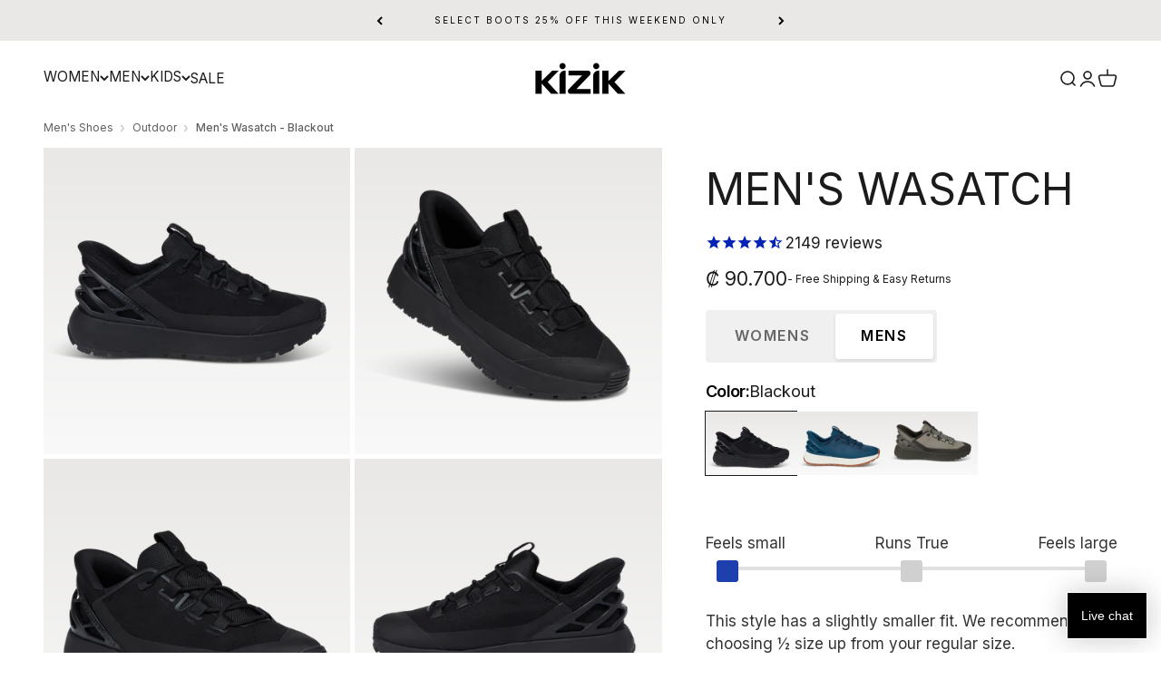

--- FILE ---
content_type: text/html; charset=utf-8
request_url: https://kizik.com/en-cr/products/mens-wasatch-blackout?option_values=41337454749&section_id=template--20052106182813__main
body_size: 8935
content:
<section id="shopify-section-template--20052106182813__main" class="shopify-section shopify-section--main-product"><style>
  #shopify-section-template--20052106182813__main {
    --section-background-hash: 0;
  }

  #shopify-section-template--20052106182813__main + * {
    --previous-section-background-hash: 0;
  }</style><style>
  #shopify-section-template--20052106182813__main {
    --product-grid: auto / minmax(0, 1fr);
    --product-gallery-media-list-grid: auto / auto-flow 100%;
    --product-gallery-media-list-gap: var(--spacing-0-5);
  }

  @media screen and (max-width: 999px) {
    #shopify-section-template--20052106182813__main {
      --section-spacing-block-start: 0px;
    }
  }

  @media screen and (min-width: 1000px) {
    #shopify-section-template--20052106182813__main {--product-grid: auto / minmax(0, 1.2fr) minmax(0, 0.8fr);
      --product-gallery-media-list-grid: auto-flow dense / repeat(2, minmax(0, 1fr));
      --product-gallery-media-list-gap: calc(var(--grid-gutter) / 2);
    }}

  @media screen and (min-width: 1400px) {
    #shopify-section-template--20052106182813__main {
      --product-gallery-media-list-gap: var(--grid-gutter);
    }
  }
  .thumbnail-swatch, .product-gallery__media {
  background: linear-gradient(to bottom, #E9E8E6, #F9F9F9);
  }
</style><div class="section section--tight  section-blends section-full">
  <product-rerender class="mens-wasatch---blackout" id="product-info-7791280029853-template--20052106182813__main" observe-form="product-form-7791280029853-template--20052106182813__main" allow-partial-rerender>
    <div class="product"> <product-gallery form="product-form-7791280029853-template--20052106182813__main" filtered-indexes="[]" class="product-gallery  product-gallery--desktop-grid  product-gallery--mobile-expanded"><div class="product-gallery__ar-wrapper">
    <div class="product-gallery__media-list-wrapper"><media-carousel desktop-mode="grid" adaptive-height initial-index="0" autoplay id="product-gallery-7791280029853-template--20052106182813__main" class="product-gallery__media-list full-bleed scroll-area md:unbleed"><div class="product-gallery__media  snap-center product-gallery__media--first" data-media-type="image" data-media-id="31828559397021" ><img src="//kizik.com/cdn/shop/files/Wasatch_Blackout_Primary_Profile_Outer-1380.png?v=1757775440&amp;width=1380" alt="Men&#39;s Wasatch - Blackout" srcset="//kizik.com/cdn/shop/files/Wasatch_Blackout_Primary_Profile_Outer-1380.png?v=1757775440&amp;width=200 200w, //kizik.com/cdn/shop/files/Wasatch_Blackout_Primary_Profile_Outer-1380.png?v=1757775440&amp;width=300 300w, //kizik.com/cdn/shop/files/Wasatch_Blackout_Primary_Profile_Outer-1380.png?v=1757775440&amp;width=400 400w, //kizik.com/cdn/shop/files/Wasatch_Blackout_Primary_Profile_Outer-1380.png?v=1757775440&amp;width=500 500w, //kizik.com/cdn/shop/files/Wasatch_Blackout_Primary_Profile_Outer-1380.png?v=1757775440&amp;width=600 600w, //kizik.com/cdn/shop/files/Wasatch_Blackout_Primary_Profile_Outer-1380.png?v=1757775440&amp;width=700 700w, //kizik.com/cdn/shop/files/Wasatch_Blackout_Primary_Profile_Outer-1380.png?v=1757775440&amp;width=800 800w, //kizik.com/cdn/shop/files/Wasatch_Blackout_Primary_Profile_Outer-1380.png?v=1757775440&amp;width=1000 1000w, //kizik.com/cdn/shop/files/Wasatch_Blackout_Primary_Profile_Outer-1380.png?v=1757775440&amp;width=1200 1200w" width="1380" height="1380" loading="eager" fetchpriority="high" sizes="(max-width: 740px) calc(100vw - 40px), (max-width: 999px) calc(100vw - 64px), min(580px, 30vw)" class="rounded" style="object-position:45.215% 27.637%;"><div class="product-gallery__video-overlay md:hidden">
                <video 
                  autoplay 
                  muted 
                  loop 
                  playsinline
                  class="product-gallery__overlay-video"
                  preload="metadata">
                  <source src="https://cdn.shopify.com/videos/c/o/v/399228b9a18c45fca1bc73e27ffe4da9.mp4" type="video/mp4">
                </video>
              </div></div><div class="product-gallery__media  snap-center " data-media-type="image" data-media-id="31828559495325" ><img src="//kizik.com/cdn/shop/files/Wasatch_Blackout_Primary_Float-1380.png?v=1757775440&amp;width=1380" alt="Men&#39;s Wasatch - Blackout" srcset="//kizik.com/cdn/shop/files/Wasatch_Blackout_Primary_Float-1380.png?v=1757775440&amp;width=200 200w, //kizik.com/cdn/shop/files/Wasatch_Blackout_Primary_Float-1380.png?v=1757775440&amp;width=300 300w, //kizik.com/cdn/shop/files/Wasatch_Blackout_Primary_Float-1380.png?v=1757775440&amp;width=400 400w, //kizik.com/cdn/shop/files/Wasatch_Blackout_Primary_Float-1380.png?v=1757775440&amp;width=500 500w, //kizik.com/cdn/shop/files/Wasatch_Blackout_Primary_Float-1380.png?v=1757775440&amp;width=600 600w, //kizik.com/cdn/shop/files/Wasatch_Blackout_Primary_Float-1380.png?v=1757775440&amp;width=700 700w, //kizik.com/cdn/shop/files/Wasatch_Blackout_Primary_Float-1380.png?v=1757775440&amp;width=800 800w, //kizik.com/cdn/shop/files/Wasatch_Blackout_Primary_Float-1380.png?v=1757775440&amp;width=1000 1000w, //kizik.com/cdn/shop/files/Wasatch_Blackout_Primary_Float-1380.png?v=1757775440&amp;width=1200 1200w" width="1380" height="1380" loading="lazy" fetchpriority="auto" sizes="(max-width: 740px) calc(100vw - 40px), (max-width: 999px) calc(100vw - 64px), min(580px, 30vw)" class="rounded"></div><div class="product-gallery__media  snap-center " data-media-type="image" data-media-id="31828559528093" ><img src="//kizik.com/cdn/shop/files/Wasatch_Blackout_Primary_3-Quarter-1380.png?v=1757775440&amp;width=1380" alt="Men&#39;s Wasatch - Blackout" srcset="//kizik.com/cdn/shop/files/Wasatch_Blackout_Primary_3-Quarter-1380.png?v=1757775440&amp;width=200 200w, //kizik.com/cdn/shop/files/Wasatch_Blackout_Primary_3-Quarter-1380.png?v=1757775440&amp;width=300 300w, //kizik.com/cdn/shop/files/Wasatch_Blackout_Primary_3-Quarter-1380.png?v=1757775440&amp;width=400 400w, //kizik.com/cdn/shop/files/Wasatch_Blackout_Primary_3-Quarter-1380.png?v=1757775440&amp;width=500 500w, //kizik.com/cdn/shop/files/Wasatch_Blackout_Primary_3-Quarter-1380.png?v=1757775440&amp;width=600 600w, //kizik.com/cdn/shop/files/Wasatch_Blackout_Primary_3-Quarter-1380.png?v=1757775440&amp;width=700 700w, //kizik.com/cdn/shop/files/Wasatch_Blackout_Primary_3-Quarter-1380.png?v=1757775440&amp;width=800 800w, //kizik.com/cdn/shop/files/Wasatch_Blackout_Primary_3-Quarter-1380.png?v=1757775440&amp;width=1000 1000w, //kizik.com/cdn/shop/files/Wasatch_Blackout_Primary_3-Quarter-1380.png?v=1757775440&amp;width=1200 1200w" width="1380" height="1380" loading="lazy" fetchpriority="auto" sizes="(max-width: 740px) calc(100vw - 40px), (max-width: 999px) calc(100vw - 64px), min(580px, 30vw)" class="rounded"></div><div class="product-gallery__media  snap-center " data-media-type="image" data-media-id="31828559331485" ><img src="//kizik.com/cdn/shop/files/Wasatch_Blackout_Primary_Profile_Inner-1380.png?v=1757775440&amp;width=1380" alt="Men&#39;s Wasatch - Blackout" srcset="//kizik.com/cdn/shop/files/Wasatch_Blackout_Primary_Profile_Inner-1380.png?v=1757775440&amp;width=200 200w, //kizik.com/cdn/shop/files/Wasatch_Blackout_Primary_Profile_Inner-1380.png?v=1757775440&amp;width=300 300w, //kizik.com/cdn/shop/files/Wasatch_Blackout_Primary_Profile_Inner-1380.png?v=1757775440&amp;width=400 400w, //kizik.com/cdn/shop/files/Wasatch_Blackout_Primary_Profile_Inner-1380.png?v=1757775440&amp;width=500 500w, //kizik.com/cdn/shop/files/Wasatch_Blackout_Primary_Profile_Inner-1380.png?v=1757775440&amp;width=600 600w, //kizik.com/cdn/shop/files/Wasatch_Blackout_Primary_Profile_Inner-1380.png?v=1757775440&amp;width=700 700w, //kizik.com/cdn/shop/files/Wasatch_Blackout_Primary_Profile_Inner-1380.png?v=1757775440&amp;width=800 800w, //kizik.com/cdn/shop/files/Wasatch_Blackout_Primary_Profile_Inner-1380.png?v=1757775440&amp;width=1000 1000w, //kizik.com/cdn/shop/files/Wasatch_Blackout_Primary_Profile_Inner-1380.png?v=1757775440&amp;width=1200 1200w" width="1380" height="1380" loading="lazy" fetchpriority="auto" sizes="(max-width: 740px) calc(100vw - 40px), (max-width: 999px) calc(100vw - 64px), min(580px, 30vw)" class="rounded"></div><div class="product-gallery__media  snap-center " data-media-type="image" data-media-id="31828559429789" ><img src="//kizik.com/cdn/shop/files/Wasatch_Blackout_Primary_Front-1380.png?v=1757775440&amp;width=1380" alt="Men&#39;s Wasatch - Blackout" srcset="//kizik.com/cdn/shop/files/Wasatch_Blackout_Primary_Front-1380.png?v=1757775440&amp;width=200 200w, //kizik.com/cdn/shop/files/Wasatch_Blackout_Primary_Front-1380.png?v=1757775440&amp;width=300 300w, //kizik.com/cdn/shop/files/Wasatch_Blackout_Primary_Front-1380.png?v=1757775440&amp;width=400 400w, //kizik.com/cdn/shop/files/Wasatch_Blackout_Primary_Front-1380.png?v=1757775440&amp;width=500 500w, //kizik.com/cdn/shop/files/Wasatch_Blackout_Primary_Front-1380.png?v=1757775440&amp;width=600 600w, //kizik.com/cdn/shop/files/Wasatch_Blackout_Primary_Front-1380.png?v=1757775440&amp;width=700 700w, //kizik.com/cdn/shop/files/Wasatch_Blackout_Primary_Front-1380.png?v=1757775440&amp;width=800 800w, //kizik.com/cdn/shop/files/Wasatch_Blackout_Primary_Front-1380.png?v=1757775440&amp;width=1000 1000w, //kizik.com/cdn/shop/files/Wasatch_Blackout_Primary_Front-1380.png?v=1757775440&amp;width=1200 1200w" width="1380" height="1380" loading="lazy" fetchpriority="auto" sizes="(max-width: 740px) calc(100vw - 40px), (max-width: 999px) calc(100vw - 64px), min(580px, 30vw)" class="rounded"></div><div class="product-gallery__media  snap-center " data-media-type="image" data-media-id="31828559462557" ><img src="//kizik.com/cdn/shop/files/Wasatch_Blackout_Primary_Back-1380.png?v=1757775440&amp;width=1380" alt="Men&#39;s Wasatch - Blackout" srcset="//kizik.com/cdn/shop/files/Wasatch_Blackout_Primary_Back-1380.png?v=1757775440&amp;width=200 200w, //kizik.com/cdn/shop/files/Wasatch_Blackout_Primary_Back-1380.png?v=1757775440&amp;width=300 300w, //kizik.com/cdn/shop/files/Wasatch_Blackout_Primary_Back-1380.png?v=1757775440&amp;width=400 400w, //kizik.com/cdn/shop/files/Wasatch_Blackout_Primary_Back-1380.png?v=1757775440&amp;width=500 500w, //kizik.com/cdn/shop/files/Wasatch_Blackout_Primary_Back-1380.png?v=1757775440&amp;width=600 600w, //kizik.com/cdn/shop/files/Wasatch_Blackout_Primary_Back-1380.png?v=1757775440&amp;width=700 700w, //kizik.com/cdn/shop/files/Wasatch_Blackout_Primary_Back-1380.png?v=1757775440&amp;width=800 800w, //kizik.com/cdn/shop/files/Wasatch_Blackout_Primary_Back-1380.png?v=1757775440&amp;width=1000 1000w, //kizik.com/cdn/shop/files/Wasatch_Blackout_Primary_Back-1380.png?v=1757775440&amp;width=1200 1200w" width="1380" height="1380" loading="lazy" fetchpriority="auto" sizes="(max-width: 740px) calc(100vw - 40px), (max-width: 999px) calc(100vw - 64px), min(580px, 30vw)" class="rounded"></div><div class="product-gallery__media  snap-center " data-media-type="image" data-media-id="31828554645661" ><img src="//kizik.com/cdn/shop/files/Wasatch_Mid_Blackout_Primary_Top-1380.png?v=1757775440&amp;width=1380" alt="Men&#39;s Wasatch - Blackout" srcset="//kizik.com/cdn/shop/files/Wasatch_Mid_Blackout_Primary_Top-1380.png?v=1757775440&amp;width=200 200w, //kizik.com/cdn/shop/files/Wasatch_Mid_Blackout_Primary_Top-1380.png?v=1757775440&amp;width=300 300w, //kizik.com/cdn/shop/files/Wasatch_Mid_Blackout_Primary_Top-1380.png?v=1757775440&amp;width=400 400w, //kizik.com/cdn/shop/files/Wasatch_Mid_Blackout_Primary_Top-1380.png?v=1757775440&amp;width=500 500w, //kizik.com/cdn/shop/files/Wasatch_Mid_Blackout_Primary_Top-1380.png?v=1757775440&amp;width=600 600w, //kizik.com/cdn/shop/files/Wasatch_Mid_Blackout_Primary_Top-1380.png?v=1757775440&amp;width=700 700w, //kizik.com/cdn/shop/files/Wasatch_Mid_Blackout_Primary_Top-1380.png?v=1757775440&amp;width=800 800w, //kizik.com/cdn/shop/files/Wasatch_Mid_Blackout_Primary_Top-1380.png?v=1757775440&amp;width=1000 1000w, //kizik.com/cdn/shop/files/Wasatch_Mid_Blackout_Primary_Top-1380.png?v=1757775440&amp;width=1200 1200w" width="1380" height="1380" loading="lazy" fetchpriority="auto" sizes="(max-width: 740px) calc(100vw - 40px), (max-width: 999px) calc(100vw - 64px), min(580px, 30vw)" class="rounded"></div><div class="product-gallery__media  snap-center " data-media-type="image" data-media-id="31828559364253" ><img src="//kizik.com/cdn/shop/files/Wasatch_Blackout_Primary_Bottom-1380.png?v=1757775440&amp;width=1380" alt="Men&#39;s Wasatch - Blackout" srcset="//kizik.com/cdn/shop/files/Wasatch_Blackout_Primary_Bottom-1380.png?v=1757775440&amp;width=200 200w, //kizik.com/cdn/shop/files/Wasatch_Blackout_Primary_Bottom-1380.png?v=1757775440&amp;width=300 300w, //kizik.com/cdn/shop/files/Wasatch_Blackout_Primary_Bottom-1380.png?v=1757775440&amp;width=400 400w, //kizik.com/cdn/shop/files/Wasatch_Blackout_Primary_Bottom-1380.png?v=1757775440&amp;width=500 500w, //kizik.com/cdn/shop/files/Wasatch_Blackout_Primary_Bottom-1380.png?v=1757775440&amp;width=600 600w, //kizik.com/cdn/shop/files/Wasatch_Blackout_Primary_Bottom-1380.png?v=1757775440&amp;width=700 700w, //kizik.com/cdn/shop/files/Wasatch_Blackout_Primary_Bottom-1380.png?v=1757775440&amp;width=800 800w, //kizik.com/cdn/shop/files/Wasatch_Blackout_Primary_Bottom-1380.png?v=1757775440&amp;width=1000 1000w, //kizik.com/cdn/shop/files/Wasatch_Blackout_Primary_Bottom-1380.png?v=1757775440&amp;width=1200 1200w" width="1380" height="1380" loading="lazy" fetchpriority="auto" sizes="(max-width: 740px) calc(100vw - 40px), (max-width: 999px) calc(100vw - 64px), min(580px, 30vw)" class="rounded"></div><div class="product-gallery__media  snap-center " data-media-type="video" data-media-id="31747723526301" ><video-media  show-play-button group="product" style="--aspect-ratio: 1.775"><img src="//kizik.com/cdn/shop/files/preview_images/5ade2b3a3edf432f8a7add91c920ce60.thumbnail.0000000000.jpg?v=1756665125&amp;width=1920" alt="" srcset="//kizik.com/cdn/shop/files/preview_images/5ade2b3a3edf432f8a7add91c920ce60.thumbnail.0000000000.jpg?v=1756665125&amp;width=200 200w, //kizik.com/cdn/shop/files/preview_images/5ade2b3a3edf432f8a7add91c920ce60.thumbnail.0000000000.jpg?v=1756665125&amp;width=300 300w, //kizik.com/cdn/shop/files/preview_images/5ade2b3a3edf432f8a7add91c920ce60.thumbnail.0000000000.jpg?v=1756665125&amp;width=400 400w, //kizik.com/cdn/shop/files/preview_images/5ade2b3a3edf432f8a7add91c920ce60.thumbnail.0000000000.jpg?v=1756665125&amp;width=500 500w, //kizik.com/cdn/shop/files/preview_images/5ade2b3a3edf432f8a7add91c920ce60.thumbnail.0000000000.jpg?v=1756665125&amp;width=600 600w, //kizik.com/cdn/shop/files/preview_images/5ade2b3a3edf432f8a7add91c920ce60.thumbnail.0000000000.jpg?v=1756665125&amp;width=700 700w, //kizik.com/cdn/shop/files/preview_images/5ade2b3a3edf432f8a7add91c920ce60.thumbnail.0000000000.jpg?v=1756665125&amp;width=800 800w, //kizik.com/cdn/shop/files/preview_images/5ade2b3a3edf432f8a7add91c920ce60.thumbnail.0000000000.jpg?v=1756665125&amp;width=1000 1000w, //kizik.com/cdn/shop/files/preview_images/5ade2b3a3edf432f8a7add91c920ce60.thumbnail.0000000000.jpg?v=1756665125&amp;width=1200 1200w, //kizik.com/cdn/shop/files/preview_images/5ade2b3a3edf432f8a7add91c920ce60.thumbnail.0000000000.jpg?v=1756665125&amp;width=1400 1400w, //kizik.com/cdn/shop/files/preview_images/5ade2b3a3edf432f8a7add91c920ce60.thumbnail.0000000000.jpg?v=1756665125&amp;width=1600 1600w, //kizik.com/cdn/shop/files/preview_images/5ade2b3a3edf432f8a7add91c920ce60.thumbnail.0000000000.jpg?v=1756665125&amp;width=1800 1800w" width="1920" height="1080" loading="lazy" fetchpriority="auto" sizes="(max-width: 740px) calc(100vw - 40px), (max-width: 999px) calc(100vw - 64px), min(580px, 30vw)" class="rounded"><video playsinline="true" autoplay="autoplay" muted="muted" loop="loop" preload="metadata" aria-label="Men&#39;s Wasatch - Blackout" poster="//kizik.com/cdn/shop/files/preview_images/5ade2b3a3edf432f8a7add91c920ce60.thumbnail.0000000000_small.jpg?v=1756665125"><source src="//kizik.com/cdn/shop/videos/c/vp/5ade2b3a3edf432f8a7add91c920ce60/5ade2b3a3edf432f8a7add91c920ce60.HD-1080p-2.5Mbps-56537489.mp4?v=0" type="video/mp4"><img src="//kizik.com/cdn/shop/files/preview_images/5ade2b3a3edf432f8a7add91c920ce60.thumbnail.0000000000_small.jpg?v=1756665125"></video></video-media></div></media-carousel></div></div><scroll-shadow class="product-gallery__thumbnail-list-wrapper">
        <page-dots style="padding-inline-start:0px;" align-selected class="product-gallery__thumbnail-list scroll-area bleed md:unbleed" aria-controls="product-gallery-7791280029853-template--20052106182813__main"><button type="button" class="product-gallery__thumbnail"  aria-current="true" aria-label="Go to item 1"><img src="//kizik.com/cdn/shop/files/Wasatch_Blackout_Primary_Profile_Outer-1380.png?v=1757775440&amp;width=1380" alt="Men&#39;s Wasatch - Blackout" srcset="//kizik.com/cdn/shop/files/Wasatch_Blackout_Primary_Profile_Outer-1380.png?v=1757775440&amp;width=250 250w, //kizik.com/cdn/shop/files/Wasatch_Blackout_Primary_Profile_Outer-1380.png?v=1757775440&amp;width=500 500w" width="1380" height="1380" loading="lazy" sizes="(max-width: 699px) 250px, 500px" class="object-contain rounded-sm" style="object-position:45.215% 27.637%;">
            </button><button type="button" class="product-gallery__thumbnail"  aria-current="false" aria-label="Go to item 2"><img src="//kizik.com/cdn/shop/files/Wasatch_Blackout_Primary_Float-1380.png?v=1757775440&amp;width=1380" alt="Men&#39;s Wasatch - Blackout" srcset="//kizik.com/cdn/shop/files/Wasatch_Blackout_Primary_Float-1380.png?v=1757775440&amp;width=250 250w, //kizik.com/cdn/shop/files/Wasatch_Blackout_Primary_Float-1380.png?v=1757775440&amp;width=500 500w" width="1380" height="1380" loading="lazy" sizes="(max-width: 699px) 250px, 500px" class="object-contain rounded-sm">
            </button><button type="button" class="product-gallery__thumbnail"  aria-current="false" aria-label="Go to item 3"><img src="//kizik.com/cdn/shop/files/Wasatch_Blackout_Primary_3-Quarter-1380.png?v=1757775440&amp;width=1380" alt="Men&#39;s Wasatch - Blackout" srcset="//kizik.com/cdn/shop/files/Wasatch_Blackout_Primary_3-Quarter-1380.png?v=1757775440&amp;width=250 250w, //kizik.com/cdn/shop/files/Wasatch_Blackout_Primary_3-Quarter-1380.png?v=1757775440&amp;width=500 500w" width="1380" height="1380" loading="lazy" sizes="(max-width: 699px) 250px, 500px" class="object-contain rounded-sm">
            </button><button type="button" class="product-gallery__thumbnail"  aria-current="false" aria-label="Go to item 4"><img src="//kizik.com/cdn/shop/files/Wasatch_Blackout_Primary_Profile_Inner-1380.png?v=1757775440&amp;width=1380" alt="Men&#39;s Wasatch - Blackout" srcset="//kizik.com/cdn/shop/files/Wasatch_Blackout_Primary_Profile_Inner-1380.png?v=1757775440&amp;width=250 250w, //kizik.com/cdn/shop/files/Wasatch_Blackout_Primary_Profile_Inner-1380.png?v=1757775440&amp;width=500 500w" width="1380" height="1380" loading="lazy" sizes="(max-width: 699px) 250px, 500px" class="object-contain rounded-sm">
            </button><button type="button" class="product-gallery__thumbnail"  aria-current="false" aria-label="Go to item 5"><img src="//kizik.com/cdn/shop/files/Wasatch_Blackout_Primary_Front-1380.png?v=1757775440&amp;width=1380" alt="Men&#39;s Wasatch - Blackout" srcset="//kizik.com/cdn/shop/files/Wasatch_Blackout_Primary_Front-1380.png?v=1757775440&amp;width=250 250w, //kizik.com/cdn/shop/files/Wasatch_Blackout_Primary_Front-1380.png?v=1757775440&amp;width=500 500w" width="1380" height="1380" loading="lazy" sizes="(max-width: 699px) 250px, 500px" class="object-contain rounded-sm">
            </button><button type="button" class="product-gallery__thumbnail"  aria-current="false" aria-label="Go to item 6"><img src="//kizik.com/cdn/shop/files/Wasatch_Blackout_Primary_Back-1380.png?v=1757775440&amp;width=1380" alt="Men&#39;s Wasatch - Blackout" srcset="//kizik.com/cdn/shop/files/Wasatch_Blackout_Primary_Back-1380.png?v=1757775440&amp;width=250 250w, //kizik.com/cdn/shop/files/Wasatch_Blackout_Primary_Back-1380.png?v=1757775440&amp;width=500 500w" width="1380" height="1380" loading="lazy" sizes="(max-width: 699px) 250px, 500px" class="object-contain rounded-sm">
            </button><button type="button" class="product-gallery__thumbnail"  aria-current="false" aria-label="Go to item 7"><img src="//kizik.com/cdn/shop/files/Wasatch_Mid_Blackout_Primary_Top-1380.png?v=1757775440&amp;width=1380" alt="Men&#39;s Wasatch - Blackout" srcset="//kizik.com/cdn/shop/files/Wasatch_Mid_Blackout_Primary_Top-1380.png?v=1757775440&amp;width=250 250w, //kizik.com/cdn/shop/files/Wasatch_Mid_Blackout_Primary_Top-1380.png?v=1757775440&amp;width=500 500w" width="1380" height="1380" loading="lazy" sizes="(max-width: 699px) 250px, 500px" class="object-contain rounded-sm">
            </button><button type="button" class="product-gallery__thumbnail"  aria-current="false" aria-label="Go to item 8"><img src="//kizik.com/cdn/shop/files/Wasatch_Blackout_Primary_Bottom-1380.png?v=1757775440&amp;width=1380" alt="Men&#39;s Wasatch - Blackout" srcset="//kizik.com/cdn/shop/files/Wasatch_Blackout_Primary_Bottom-1380.png?v=1757775440&amp;width=250 250w, //kizik.com/cdn/shop/files/Wasatch_Blackout_Primary_Bottom-1380.png?v=1757775440&amp;width=500 500w" width="1380" height="1380" loading="lazy" sizes="(max-width: 699px) 250px, 500px" class="object-contain rounded-sm">
            </button><button type="button" class="product-gallery__thumbnail"  aria-current="false" aria-label="Go to item 9"><img src="//kizik.com/cdn/shop/files/preview_images/5ade2b3a3edf432f8a7add91c920ce60.thumbnail.0000000000.jpg?v=1756665125&amp;width=1920" alt="" srcset="//kizik.com/cdn/shop/files/preview_images/5ade2b3a3edf432f8a7add91c920ce60.thumbnail.0000000000.jpg?v=1756665125&amp;width=250 250w, //kizik.com/cdn/shop/files/preview_images/5ade2b3a3edf432f8a7add91c920ce60.thumbnail.0000000000.jpg?v=1756665125&amp;width=500 500w" width="1920" height="1080" loading="lazy" sizes="(max-width: 699px) 250px, 500px" class="object-contain rounded-sm"><div class="product-gallery__media-badge"><svg role="presentation" fill="none" focusable="false" width="7" height="9" class="icon icon-play-video" viewBox="0 0 24 24">
        <path d="M5.77038 23.5048C5.43762 23.7187 5 23.4798 5 23.0842L5 0.915832C5 0.520249 5.43762 0.281329 5.77038 0.495243L23.0124 11.5794C23.3186 11.7762 23.3186 12.2238 23.0124 12.4206L5.77038 23.5048Z" fill="currentColor"></path>
      </svg></div>
              
            </button></page-dots>
      </scroll-shadow></product-gallery>


<script>
// Simple autoplay for all product gallery videos - used for when in grid as theme.js blocks autoplay
document.addEventListener('DOMContentLoaded', function() {
  setTimeout(() => {
    const productGallery = document.querySelector('product-gallery');
    const mediaCarousel = productGallery?.querySelector('media-carousel[autoplay]');
    
    if (mediaCarousel) {
      // Find all videos in the gallery and play them
      productGallery.querySelectorAll('.product-gallery__media[data-media-type="video"] video-media')
        .forEach(video => video.play());
    }
  }, 1000);
});
</script>


<style>
  product-gallery video-media {
    aspect-ratio: 1/1 !important;
  }
  .product-gallery__thumbnail img {
background: linear-gradient(to bottom, #E9E8E6, #F9F9F9);
  }
  /* Video overlay styles */
  .product-gallery__video-overlay {
    position: absolute;
    top: 10px;
    right: 10px;
    width: 120px;
    height: 120px;
    border-radius: 0px!important;
    overflow: hidden;
    z-index: 9;
    background-color:transparent;
  }
  
  .product-gallery__overlay-video {
    width: 100%;
    height: 100%;
    object-fit: cover;
    border-radius: 0px;
  }
  
  .product-gallery__media--first {
    position: relative;
  }
  
  /* Ensure overlay only shows on mobile */
  @media (min-width: 768px) {
    .product-gallery__video-overlay {
      display: none !important;
    }
  }
</style><safe-sticky class="product-info"><div class="product-info__block-item" data-block-id="badges" data-block-type="badges" ></div><div class="product-info__block-item" data-block-id="title" data-block-type="title" ><h1 class="product-info__title h2">Men's Wasatch</h1></div><div class="product-info__block-item" data-block-id="ASjl4WWUrNjF0Rlcra__stamped_reviews_star_rating_badge_RH49C9-1" data-block-type="@app" ><div id="shopify-block-ASjl4WWUrNjF0Rlcra__stamped_reviews_star_rating_badge_RH49C9" class="shopify-block shopify-app-block">


<span
  class="stamped-product-reviews-badge stamped-main-badge"
  data-id="7791280029853"
  data-product-sku="DWASBK020451D"
  data-product-title="Men's Wasatch - Blackout"
  data-product-type="Wasatch"
  style="display: block;">
  
</span>

</div></div><div class="product-info__block-item" data-block-id="price" data-block-type="price" ><div class="product-info__price">
              <div class="rating-with-text"><price-list class="price-list price-list--lg "><sale-price class="text-lg">
      <span class="sr-only">Sale price</span>₡ 90.700
</sale-price></price-list>
<span class="pricelist-freeship"style="display:none;">- Free Shipping & Easy Returns</span><style>
  safe-sticky .pricelist-freeship {
    display:block!important;
    align-self:center!important;
  }
</style></div></div></div><div class="product-info__block-item" data-block-id="payment_terms" data-block-type="payment-terms" ><payment-terms class="product-info__payment-terms"><form method="post" action="/en-cr/cart/add" id="product-form-7791280029853-template--20052106182813__main-product-installment-form" accept-charset="UTF-8" class="shopify-product-form" enctype="multipart/form-data"><input type="hidden" name="form_type" value="product" /><input type="hidden" name="utf8" value="✓" /><input type="hidden" name="id" value="43884008538269"><input type="hidden" name="product-id" value="7791280029853" /><input type="hidden" name="section-id" value="template--20052106182813__main" /></form></payment-terms></div><div class="product-info__block-item" data-block-id="gender_toggle_BDTqdg" data-block-type="gender-toggle" >













<div class="gender-toggle-container">
  
  
    
    
    
      
      
        
      
        
          
          
            <a href="/en-cr/products/womens-wasatch-blackout" class="gender-button">
              <span class="gender-text">WOMENS</span>
            </a>
            
    
    
  
    
    
    
      <div class="gender-button current">
        <span class="gender-text">MENS</span>
      </div>
    
    
  
    
    
    
      
      
        
      
        
          
          
        
      
    
    
  
    
    
    
      
      
        
      
        
          
          
        
      
    
    
  
    
    
    
      
      
        
      
        
          
          
        
      
    
    
  
    
    
    
      
      
        
      
        
          
          
        
      
    
    
  
    
    
    
      
      
        
      
        
          
          
        
      
    
    
  
</div>

<style>
.gender-toggle-container {
  position: relative;
  display: inline-flex;
  background-color: #f0f0f0;
  border-radius: var(--rounded-button);
  padding: 4px;
  min-width: 200px;
  height: calc(var(--input-height) + 8px);
  margin-left: 0px;
  margin-bottom: 10px;
  margin-top: 10px;
  flex-wrap: wrap;
}

@media only screen and (max-width: 770px) {
  .gender-toggle-container {
    margin-left: 0px;
  }
}

.gender-button {
  position: relative;
  display: flex;
  align-items: center;
  justify-content: center;
  height: var(--input-height);
  cursor: pointer;
  text-decoration: none;
  border-radius: var(--rounded-button);
  padding: 16px 20px;
  flex: 1;
  min-width: fit-content;
}

.gender-text {
  font-size: 16px;
  color: #666666;
  padding: 8px;
  letter-spacing:0.1em;
  font-weight: 600;
  white-space: nowrap;
}

.gender-button.current {
  background-color: white;
  box-shadow: 0 2px 4px rgba(0, 0, 0, 0.1);
}

.gender-button.current .gender-text {
  color: #000000;
}

.block--gender-toggle {
  margin-bottom: 20px;
}

/* Hover state */
.gender-button:hover .gender-text {
  color: #000000;
}

@media screen and (max-width: 768px) {
  .gender-toggle-container {
      height: auto;
      overflow: scroll;
      flex-wrap: nowrap;
      max-width: calc(100vw - 20px);
  }
}

</style>


</div><div class="product-info__block-item" data-block-id="product_variations_ynqB4Y" data-block-type="product-variations" ><style>
    @media (max-width: 749px) {
      .product-picker-mobile-scroll .product-info__product-picker,
      .product-picker-mobile-scroll .variant-picker,
      .product-picker-mobile-scroll .variant-picker__option {
        width: 100%;
        min-width: 0;
      }
      
      .product-picker-mobile-scroll .variant-picker__option-values.wrap.gap-1 {
        overflow-x: auto !important;
        flex-wrap: nowrap !important;
        overscroll-behavior-x: contain;
        -webkit-overflow-scrolling: touch;
        scrollbar-width: none;
        -ms-overflow-style: none;
        min-width: 0;
        /* Break out of container constraints */
        width: 100vw;
        margin-left: calc(-50vw + 50%);
        padding-left: var(--calculated-section-spacing-inline);
        padding-right: var(--calculated-section-spacing-inline);
        /* Scroll snap functionality */
        scroll-snap-type: x mandatory;
        scroll-padding-left: var(--calculated-section-spacing-inline);
      }
      
      .product-picker-mobile-scroll .variant-picker__option-values.wrap.gap-1::-webkit-scrollbar {
        display: none;
      }
      
      /* Ensure child elements don't shrink below their content size */
      .product-picker-mobile-scroll .variant-picker__option-values.wrap.gap-1 > * {
        flex-shrink: 0;
        /* Scroll snap align */
        scroll-snap-align: start;
      }
      
      /* Fix box shadow clipping on active/selected items */
      .product-picker-mobile-scroll .variant-picker__option-values.wrap.gap-1 > * {
        position: relative;
        z-index: 1;
      }
      
      /* Ensure box shadows aren't clipped */
      .product-picker-mobile-scroll .variant-picker__option-values.wrap.gap-1 {
        padding-top: 4px;
        padding-bottom: 22px;
      }
    }
@media (max-width: 749px) {
  .variant-picker.is-closeout .variant-picker__option-values.wrap.gap-1 {
    padding-top: 4px;
  }
}
.variant-picker.is-closeout {
  margin:0px 0px var(--spacing-4) 0px;
}
@media (min-width: 750px) {
.variant-picker {
  padding-bottom: 22px!important;
}
}

  </style>
  
  <div class="product-info__product-picker product-picker-mobile-scroll"><div class="variant-picker">
          <fieldset class="variant-picker__option"><div class="variant-picker__option-info">
                <div class="h-stack gap-1">
                  <legend class="text-subdued">Color:</legend>
                  <span>Blackout</span>
                </div>
              </div><div class="variant-picker__option-values wrap gap-1"><a class="thumbnail-swatch   is-selected border" href="/en-cr/products/mens-wasatch-blackout" 
>
        <span class="sr-only">Blackout</span><img src="//kizik.com/cdn/shop/files/Wasatch_Blackout_Primary_Profile_Outer-1380.png?v=1757775440&amp;width=1380" alt="Men&#39;s Wasatch - Blackout" srcset="//kizik.com/cdn/shop/files/Wasatch_Blackout_Primary_Profile_Outer-1380.png?v=1757775440&amp;width=250 250w" width="1380" height="1380" sizes="250px" class="object-cover" style="object-position:45.215% 27.637%;"></a><a class="thumbnail-swatch    border" href="/en-cr/products/mens-wasatch-tidepool" 
>
        <span class="sr-only">Tidepool</span><img src="//kizik.com/cdn/shop/files/Wasatch_Tidepool_Primary_Profile_Outer-1380.png?v=1757703784&amp;width=1380" alt="Men&#39;s Wasatch - Tidepool" srcset="//kizik.com/cdn/shop/files/Wasatch_Tidepool_Primary_Profile_Outer-1380.png?v=1757703784&amp;width=250 250w" width="1380" height="1380" sizes="250px" class="object-cover" style="object-position:45.215% 28.516%;"></a><a class="thumbnail-swatch    border" href="/en-cr/products/mens-wasatch-tumbleweed" 
>
        <span class="sr-only">Tumbleweed</span><img src="//kizik.com/cdn/shop/files/Wasatch_Tumbleweed_Primary_Profile_Outer-1380.png?v=1757703900&amp;width=1380" alt="Men&#39;s Wasatch - Tumbleweed" srcset="//kizik.com/cdn/shop/files/Wasatch_Tumbleweed_Primary_Profile_Outer-1380.png?v=1757703900&amp;width=250 250w" width="1380" height="1380" sizes="250px" class="object-cover" style="object-position:19.434% 48.34%;"></a></div>
          </fieldset>
        </div><div class="variant-picker is-closeout">
          <fieldset class="variant-picker__option"><div class="variant-picker__option-info">
                <div class="h-stack gap-2">
                  <legend class="text-subdued">Wasatch Closeout Styles</legend>
                </div>
              </div><div class="variant-picker__option-values wrap gap-1"><div style="position: relative; display: inline-block;"><a class="thumbnail-swatch    border" href="/en-cr/products/mens-wasatch-sand" 
>
        <span class="sr-only">Sand</span><img src="//kizik.com/cdn/shop/files/Wasatch_Sand_Primary_Profile_Outer-1380.png?v=1757704023&amp;width=1380" alt="Men&#39;s Wasatch - Sand" srcset="//kizik.com/cdn/shop/files/Wasatch_Sand_Primary_Profile_Outer-1380.png?v=1757704023&amp;width=250 250w" width="1380" height="1380" sizes="250px" class="object-cover" style="object-position:45.215% 30.859%;"></a><div class="closeout-badge" style="">
                          CLOSEOUT
                        </div>
                      </div></div>
          </fieldset>
        </div></div></div><div class="product-info__block-item" data-block-id="size_scale_dExwzx" data-block-type="size-scale" >





  
  
  
  
  <div class="size-chart-container">
    <style>
      .size-chart-container {
        padding: 20px 0;
        margin: 20px 0;
      }
      
      .size-chart-scale {
        position: relative;
        margin-bottom: 16px;
      }
      
      .size-chart-labels {
        display: flex;
        justify-content: space-between;
        margin-bottom: 12px;
        color: #333;
      }
      
      .size-chart-track {
        position: relative;
        height: 4px;
        background: #e0e0e0;
        border-radius: 2px;
        margin: 0 12px;
      }
      
      .size-chart-indicators {
        position: relative;
        display: flex;
        justify-content: space-between;
        margin: 0 12px;
        transform: translateY(-11px);
      }
      
      .size-indicator {
        width: 24px;
        height: 24px;
        border-radius: 3px;
        background: #d0d0d0;
        position: relative;
      }
      
      .size-indicator.active {
        background: #1e40af;
      }
      
      .size-indicator.position-small {
        order: 1;
      }
      
      .size-indicator.position-normal {
        order: 2;
      }
      
      .size-indicator.position-large {
        order: 3;
      }
      
      .size-chart-description {
        margin-top: 20px;
        line-height: 1.5;
        color: #333;
      }
      
      @media (max-width: 480px) {
        .size-indicator {
          width: 20px;
          height: 20px;
        }
      }
    </style>
    
    <div class="size-chart-scale">
      <div class="size-chart-labels">
        <span>Feels small</span>
<span>Runs True</span>
        <span>Feels large</span>
      </div>
      
      <div class="size-chart-track"></div>
      
      <div class="size-chart-indicators">
        <div class="size-indicator position-small active" aria-label="Small fit"></div>
        <div class="size-indicator position-normal " aria-label="Normal fit"></div>
        <div class="size-indicator position-large " aria-label="Large fit"></div>
      </div>
    </div>
    
    
      <div class="size-chart-description">
        This style has a slightly smaller fit. We recommend choosing ½ size up from your regular size. 
      </div>
    
  </div>

</div><div class="product-info__block-item" data-block-id="variant_picker" data-block-type="variant-picker" ><div class="product-info__variant-picker"><variant-picker class="variant-picker" section-id="template--20052106182813__main" handle="mens-wasatch-blackout" form-id="product-form-7791280029853-template--20052106182813__main" update-url><script data-variant type="application/json">
      
{"id":43884008538269,"title":"4.5 \/ Standard","option1":"4.5","option2":"Standard","option3":null,"sku":"DWASBK020451D","requires_shipping":true,"taxable":true,"featured_image":null,"available":true,"name":"Men's Wasatch - Blackout - 4.5 \/ Standard","public_title":"4.5 \/ Standard","options":["4.5","Standard"],"price":9070000,"weight":0,"compare_at_price":null,"inventory_quantity":7,"inventory_management":"shopify","inventory_policy":"deny","barcode":"843085170783","requires_selling_plan":false,"selling_plan_allocations":[],"quantity_rule":{"min":1,"max":null,"increment":1}}</script>

      <fieldset class="variant-picker__option">
        <div class="variant-picker__option-info">
          <div class="h-stack gap-2">
            <legend class="text-subdued">Size:</legend><span>4.5</span></div><button type="button" class="text-sm text-subdued" aria-controls="size-chart-1-product-form-7791280029853-template--20052106182813__main" aria-expanded="false">
                <span class="link">Size chart</span>
              </button>

              <x-drawer id="size-chart-1-product-form-7791280029853-template--20052106182813__main" class="drawer drawer--lg">
                <span class="h5" slot="header">Men's Size Chart</span>

                <div class="prose"><style><!--
.odd {
          background: #f5f5f5;
      }
--></style>
<table width="100%">
<tbody>
<tr>
<th class="even">US - Men's</th>
<td class="odd">3.5</td>
<td class="even">4</td>
<td class="odd">4.5</td>
<td class="even">5</td>
<td class="odd">5.5</td>
<td class="even">6</td>
<td class="odd">6.5</td>
<td class="even">7</td>
<td class="odd">7.5</td>
<td class="even">8</td>
<td class="odd">8.5</td>
<td class="even">9</td>
<td class="odd">9.5</td>
<td class="even">10</td>
<td class="odd">10.5</td>
<td class="even">11</td>
<td class="odd">11.5</td>
<td class="even">12</td>
<td class="odd">12.5</td>
<td class="even">13</td>
<td class="odd">13.5</td>
<td class="even">14</td>
<td class="odd">14.5</td>
<td class="even">15</td>
</tr>
<tr>
<th class="even">US - Women's</th>
<td class="odd">5</td>
<td class="even">5.5</td>
<td class="odd">6</td>
<td class="even">6.5</td>
<td class="odd">7</td>
<td class="even">7.5</td>
<td class="odd">8</td>
<td class="even">8.5</td>
<td class="odd">9</td>
<td class="even">9.5</td>
<td class="odd">10</td>
<td class="even">10.5</td>
<td class="odd">11</td>
<td class="even">11.5</td>
<td class="odd">12</td>
<td class="even">12.5</td>
<td class="odd">13</td>
<td class="even">13.5</td>
<td class="odd">14</td>
<td class="even">14.5</td>
<td class="odd">15</td>
<td class="even">15.5</td>
<td class="odd">16</td>
<td class="even">16.5</td>
</tr>

<tr>
<th class="even">EU</th>
<td class="odd">36.5</td>
<td class="even">37</td>
<td class="odd">37.5</td>
<td class="even">38</td>
<td class="odd">38.5</td>
<td class="even">39</td>
<td class="odd">39.5</td>
<td class="even">40</td>
<td class="odd">40.5</td>
<td class="even">41</td>
<td class="odd">41.5</td>
<td class="even">42</td>
<td class="odd">42.5</td>
<td class="even">43</td>
<td class="odd">43.5</td>
<td class="even">44</td>
<td class="odd">44.5</td>
<td class="even">45</td>
<td class="odd">45.5</td>
<td class="even">46</td>
<td class="odd">46.5</td>
<td class="even">47</td>
<td class="odd">47.5</td>
<td class="even">48</td>
</tr>
<tr>
<th class="even">UK Men</th>
<td class="odd">2.5</td>
<td class="even">3</td>
<td class="odd">3.5</td>
<td class="even">4</td>
<td class="odd">4.5</td>
<td class="even">5</td>
<td class="odd">5.5</td>
<td class="even">6</td>
<td class="odd">6.5</td>
<td class="even">7</td>
<td class="odd">7.5</td>
<td class="even">8</td>
<td class="odd">8.5</td>
<td class="even">9</td>
<td class="odd">9.5</td>
<td class="even">10</td>
<td class="odd">10.5</td>
<td class="even">11</td>
<td class="odd">11.5</td>
<td class="even">12</td>
<td class="odd">12.5</td>
<td class="even">13</td>
<td class="odd">13.5</td>
<td class="even">14</td>
</tr>
<tr>
<th class="even">UK Women</th>
<td class="odd">2.5</td>
<td class="even">3</td>
<td class="odd">3.5</td>
<td class="even">4</td>
<td class="odd">4.5</td>
<td class="even">5</td>
<td class="odd">5.5</td>
<td class="even">6</td>
<td class="odd">6.5</td>
<td class="even">7</td>
<td class="odd">7.5</td>
<td class="even">8</td>
<td class="odd">8.5</td>
<td class="even">9</td>
<td class="odd">9.5</td>
<td class="even">10</td>
<td class="odd">10.5</td>
<td class="even">11</td>
<td class="odd">11.5</td>
<td class="even">12</td>
<td class="odd">12.5</td>
<td class="even">13</td>
<td class="odd">13.5</td>
<td class="even">14</td>
</tr>

<tr>
<th class="even">CM</th>
<td class="odd">21.5</td>
<td class="even">22</td>
<td class="odd">22.5</td>
<td class="even">23</td>
<td class="odd">23.5</td>
<td class="even">24</td>
<td class="odd">24.5</td>
<td class="even">25</td>
<td class="odd">25.5</td>
<td class="even">26</td>
<td class="odd">26.5</td>
<td class="even">27</td>
<td class="odd">27.5</td>
<td class="even">28</td>
<td class="odd">28.5</td>
<td class="even">29</td>
<td class="odd">29.5</td>
<td class="even">30</td>
<td class="odd">30.5</td>
<td class="even">31</td>
<td class="odd">31.5</td>
<td class="even">32</td>
<td class="odd">32.5</td>
<td class="even">33</td>
</tr>

</tbody>
</table></div>
              </x-drawer></div><div >
            <div class="variant-picker__option-values wrap gap-2">
              <input class="sr-only" type="radio" name="product-form-7791280029853-template--20052106182813__main-option1" id="option-value-1-template--20052106182813__main-product-form-7791280029853-template--20052106182813__main-option1-41337454749" value="41337454749" form="product-form-7791280029853-template--20052106182813__main" checked="checked"   data-option-position="1"  data-is-default="true"><label class="block-swatch  " for="option-value-1-template--20052106182813__main-product-form-7791280029853-template--20052106182813__main-option1-41337454749"><span>4.5</span>
    </label><input class="sr-only" type="radio" name="product-form-7791280029853-template--20052106182813__main-option1" id="option-value-2-template--20052106182813__main-product-form-7791280029853-template--20052106182813__main-option1-41337487517" value="41337487517" form="product-form-7791280029853-template--20052106182813__main"    data-option-position="1"  data-is-default="false"><label class="block-swatch  " for="option-value-2-template--20052106182813__main-product-form-7791280029853-template--20052106182813__main-option1-41337487517"><span>5</span>
    </label><input class="sr-only" type="radio" name="product-form-7791280029853-template--20052106182813__main-option1" id="option-value-3-template--20052106182813__main-product-form-7791280029853-template--20052106182813__main-option1-41337520285" value="41337520285" form="product-form-7791280029853-template--20052106182813__main"    data-option-position="1"  data-is-default="false"><label class="block-swatch  " for="option-value-3-template--20052106182813__main-product-form-7791280029853-template--20052106182813__main-option1-41337520285"><span>5.5</span>
    </label><input class="sr-only" type="radio" name="product-form-7791280029853-template--20052106182813__main-option1" id="option-value-4-template--20052106182813__main-product-form-7791280029853-template--20052106182813__main-option1-41337553053" value="41337553053" form="product-form-7791280029853-template--20052106182813__main"    data-option-position="1"  data-is-default="false"><label class="block-swatch  " for="option-value-4-template--20052106182813__main-product-form-7791280029853-template--20052106182813__main-option1-41337553053"><span>6</span>
    </label><input class="sr-only" type="radio" name="product-form-7791280029853-template--20052106182813__main-option1" id="option-value-5-template--20052106182813__main-product-form-7791280029853-template--20052106182813__main-option1-41337585821" value="41337585821" form="product-form-7791280029853-template--20052106182813__main"    data-option-position="1"  data-is-default="false"><label class="block-swatch  " for="option-value-5-template--20052106182813__main-product-form-7791280029853-template--20052106182813__main-option1-41337585821"><span>6.5</span>
    </label><input class="sr-only" type="radio" name="product-form-7791280029853-template--20052106182813__main-option1" id="option-value-6-template--20052106182813__main-product-form-7791280029853-template--20052106182813__main-option1-41337618589" value="41337618589" form="product-form-7791280029853-template--20052106182813__main"    data-option-position="1"  data-is-default="false"><label class="block-swatch  " for="option-value-6-template--20052106182813__main-product-form-7791280029853-template--20052106182813__main-option1-41337618589"><span>7</span>
    </label><input class="sr-only" type="radio" name="product-form-7791280029853-template--20052106182813__main-option1" id="option-value-7-template--20052106182813__main-product-form-7791280029853-template--20052106182813__main-option1-41337651357" value="41337651357" form="product-form-7791280029853-template--20052106182813__main"    data-option-position="1"  data-is-default="false"><label class="block-swatch  " for="option-value-7-template--20052106182813__main-product-form-7791280029853-template--20052106182813__main-option1-41337651357"><span>7.5</span>
    </label><input class="sr-only" type="radio" name="product-form-7791280029853-template--20052106182813__main-option1" id="option-value-8-template--20052106182813__main-product-form-7791280029853-template--20052106182813__main-option1-41337684125" value="41337684125" form="product-form-7791280029853-template--20052106182813__main"    data-option-position="1"  data-is-default="false"><label class="block-swatch  " for="option-value-8-template--20052106182813__main-product-form-7791280029853-template--20052106182813__main-option1-41337684125"><span>8</span>
    </label><input class="sr-only" type="radio" name="product-form-7791280029853-template--20052106182813__main-option1" id="option-value-9-template--20052106182813__main-product-form-7791280029853-template--20052106182813__main-option1-41337716893" value="41337716893" form="product-form-7791280029853-template--20052106182813__main"    data-option-position="1"  data-is-default="false"><label class="block-swatch  " for="option-value-9-template--20052106182813__main-product-form-7791280029853-template--20052106182813__main-option1-41337716893"><span>8.5</span>
    </label><input class="sr-only" type="radio" name="product-form-7791280029853-template--20052106182813__main-option1" id="option-value-10-template--20052106182813__main-product-form-7791280029853-template--20052106182813__main-option1-41337749661" value="41337749661" form="product-form-7791280029853-template--20052106182813__main"    data-option-position="1"  data-is-default="false"><label class="block-swatch  " for="option-value-10-template--20052106182813__main-product-form-7791280029853-template--20052106182813__main-option1-41337749661"><span>9</span>
    </label><input class="sr-only" type="radio" name="product-form-7791280029853-template--20052106182813__main-option1" id="option-value-11-template--20052106182813__main-product-form-7791280029853-template--20052106182813__main-option1-41337782429" value="41337782429" form="product-form-7791280029853-template--20052106182813__main"    data-option-position="1"  data-is-default="false"><label class="block-swatch  " for="option-value-11-template--20052106182813__main-product-form-7791280029853-template--20052106182813__main-option1-41337782429"><span>9.5</span>
    </label><input class="sr-only" type="radio" name="product-form-7791280029853-template--20052106182813__main-option1" id="option-value-12-template--20052106182813__main-product-form-7791280029853-template--20052106182813__main-option1-41337815197" value="41337815197" form="product-form-7791280029853-template--20052106182813__main"    data-option-position="1"  data-is-default="false"><label class="block-swatch  " for="option-value-12-template--20052106182813__main-product-form-7791280029853-template--20052106182813__main-option1-41337815197"><span>10</span>
    </label><input class="sr-only" type="radio" name="product-form-7791280029853-template--20052106182813__main-option1" id="option-value-13-template--20052106182813__main-product-form-7791280029853-template--20052106182813__main-option1-41337847965" value="41337847965" form="product-form-7791280029853-template--20052106182813__main"    data-option-position="1"  data-is-default="false"><label class="block-swatch  " for="option-value-13-template--20052106182813__main-product-form-7791280029853-template--20052106182813__main-option1-41337847965"><span>10.5</span>
    </label><input class="sr-only" type="radio" name="product-form-7791280029853-template--20052106182813__main-option1" id="option-value-14-template--20052106182813__main-product-form-7791280029853-template--20052106182813__main-option1-41337880733" value="41337880733" form="product-form-7791280029853-template--20052106182813__main"    data-option-position="1"  data-is-default="false"><label class="block-swatch  " for="option-value-14-template--20052106182813__main-product-form-7791280029853-template--20052106182813__main-option1-41337880733"><span>11</span>
    </label><input class="sr-only" type="radio" name="product-form-7791280029853-template--20052106182813__main-option1" id="option-value-15-template--20052106182813__main-product-form-7791280029853-template--20052106182813__main-option1-41337913501" value="41337913501" form="product-form-7791280029853-template--20052106182813__main"    data-option-position="1"  data-is-default="false"><label class="block-swatch  " for="option-value-15-template--20052106182813__main-product-form-7791280029853-template--20052106182813__main-option1-41337913501"><span>11.5</span>
    </label><input class="sr-only" type="radio" name="product-form-7791280029853-template--20052106182813__main-option1" id="option-value-16-template--20052106182813__main-product-form-7791280029853-template--20052106182813__main-option1-41337946269" value="41337946269" form="product-form-7791280029853-template--20052106182813__main"    data-option-position="1"  data-is-default="false"><label class="block-swatch  " for="option-value-16-template--20052106182813__main-product-form-7791280029853-template--20052106182813__main-option1-41337946269"><span>12</span>
    </label><input class="sr-only" type="radio" name="product-form-7791280029853-template--20052106182813__main-option1" id="option-value-17-template--20052106182813__main-product-form-7791280029853-template--20052106182813__main-option1-41337979037" value="41337979037" form="product-form-7791280029853-template--20052106182813__main"    data-option-position="1"  data-is-default="false"><label class="block-swatch  " for="option-value-17-template--20052106182813__main-product-form-7791280029853-template--20052106182813__main-option1-41337979037"><span>13</span>
    </label><input class="sr-only" type="radio" name="product-form-7791280029853-template--20052106182813__main-option1" id="option-value-18-template--20052106182813__main-product-form-7791280029853-template--20052106182813__main-option1-41338011805" value="41338011805" form="product-form-7791280029853-template--20052106182813__main"    data-option-position="1"  data-is-default="false"><label class="block-swatch  " for="option-value-18-template--20052106182813__main-product-form-7791280029853-template--20052106182813__main-option1-41338011805"><span>14</span>
    </label><input class="sr-only" type="radio" name="product-form-7791280029853-template--20052106182813__main-option1" id="option-value-19-template--20052106182813__main-product-form-7791280029853-template--20052106182813__main-option1-41338044573" value="41338044573" form="product-form-7791280029853-template--20052106182813__main"    data-option-position="1"  data-is-default="false"><label class="block-swatch is-disabled " for="option-value-19-template--20052106182813__main-product-form-7791280029853-template--20052106182813__main-option1-41338044573"><span>15</span>
    </label>
            </div>
          </div></fieldset>

      <fieldset class="variant-picker__option">
        <div class="variant-picker__option-info">
          <div class="h-stack gap-2">
            <legend class="text-subdued">Width:</legend><span>Standard</span></div></div><div >
            <div class="variant-picker__option-values wrap gap-2">
              <input class="sr-only" type="radio" name="product-form-7791280029853-template--20052106182813__main-option2" id="option-value-1-template--20052106182813__main-product-form-7791280029853-template--20052106182813__main-option2-41338077341" value="41338077341" form="product-form-7791280029853-template--20052106182813__main" checked="checked"   data-option-position="2"  data-is-default="true"><label class="block-swatch  " for="option-value-1-template--20052106182813__main-product-form-7791280029853-template--20052106182813__main-option2-41338077341"><span>Standard</span>
    </label><input class="sr-only" type="radio" name="product-form-7791280029853-template--20052106182813__main-option2" id="option-value-2-template--20052106182813__main-product-form-7791280029853-template--20052106182813__main-option2-41338110109" value="41338110109" form="product-form-7791280029853-template--20052106182813__main"    data-option-position="2"  data-is-default="false"><label class="block-swatch is-disabled " for="option-value-2-template--20052106182813__main-product-form-7791280029853-template--20052106182813__main-option2-41338110109"><span>Wide EE</span>
    </label>
            </div>
          </div></fieldset></variant-picker></div></div><div class="product-info__block-item" data-block-id="buy_buttons" data-block-type="buy-buttons" ><div class="product-info__buy-buttons"><form method="post" action="/en-cr/cart/add" id="product-form-7791280029853-template--20052106182813__main" accept-charset="UTF-8" class="shopify-product-form" enctype="multipart/form-data" is="product-form"><input type="hidden" name="form_type" value="product" /><input type="hidden" name="utf8" value="✓" /><input type="hidden" disabled name="id" value="43884008538269"><div class="v-stack gap-4"><buy-buttons class="buy-buttons " template="" form="product-form-7791280029853-template--20052106182813__main">
<button type="submit" class="button button--xl"
  style="--button-background: 0 34 181 / var(--button-background-opacity, 1);--button-outline-color: 0 34 181;"
  
  
  
  
  
  
  is="custom-button"
 >Add to cart</button></buy-buttons>
  </div><input type="hidden" name="product-id" value="7791280029853" /><input type="hidden" name="section-id" value="template--20052106182813__main" /></form></div></div><div class="product-info__block-item" data-block-id="AODFybUYvYWt6ZkZwY__klaviyo_email_marketing_sms_form_embed_block_Va7GzW-1" data-block-type="@app" ><div id="shopify-block-AODFybUYvYWt6ZkZwY__klaviyo_email_marketing_sms_form_embed_block_Va7GzW" class="shopify-block shopify-app-block">
  <div class="klaviyo-form-SvJkvW"></div>




</div></div><div class="product-info__block-item" data-block-id="liquid_VWR6GJ" data-block-type="liquid" ><div class="product-info__liquid">
              <style>
.klaviyo-form form {
    max-width: 600px!important;
}
</style>
            </div></div><div class="product-info__block-item" data-block-id="separator_6zDbEc" data-block-type="separator" ><hr class="product-info__separator"></div><div class="product-info__block-item" data-block-id="text_YdtHp3" data-block-type="text" ><div class="product-info__text">
              <div class="prose"><div class="metafield-rich_text_field"><p>Step in. Step outside. The Wasatch is built with HandsFree Labs® technology, rugged materials, and a grippy lug sole that’s ready for any adventure. Where do you get your fresh air? The next step will take you.</p><p>Hands-free shoes make getting in and out of your footwear easier for everyone, including for people with a wide range of health conditions that limit mobility, flexibility, strength, or balance. These include pregnancy, post-surgery recovery, sports injuries, and certain neurological or muscular conditions.</p></div></div>
            </div></div><div class="product-info__block-item" data-block-id="associated_products_QkKDcU" data-block-type="associated-products" ><product-recommendations class="block" product="7791280029853" limit="5" intent="complementary"></product-recommendations></div><div class="product-info__block-group accordion-group" data-group-type="accordion-group"><div class="product-info__block-item" data-block-id="collapsible_text_YqnqGT" data-block-type="collapsible-text" ><div class="product-info__accordion" >
              <details class="accordion" open>
                <summary class="accordion__toggle"><span class="accordion__title h6">Features</span><span class="circle-chevron group-hover:colors group-expanded:colors group-expanded:rotate"><svg role="presentation" focusable="false" width="8" height="6" class="icon icon-chevron-bottom-small" viewBox="0 0 8 6">
        <path d="m1 1.5 3 3 3-3" fill="none" stroke="currentColor" stroke-width="1.5"></path>
      </svg></span>
                </summary>

                <div class="accordion__content"><div class="prose"><p><div class="metafield-rich_text_field"><p><strong>HandsFree Labs® technology: Cage®<br />
</strong>Allows for a quick and effortless step-in experience</p><p><strong>High-abrasion rubber lugged outsole<br />
</strong>Provides increased traction for uneven terrain<br />
<strong><br />
Non-wicking canvas and nylon textile upper<br />
</strong>Provides durability <strong><br />
<br />
Molded EVA foam midsole</strong><br />
For all-day cushioning</p><p><strong>Comfort Collar<br />
</strong>Padded for soft entry and snug fit<strong><br />
<br />
Arch Form™ insole<br />
</strong>High rebound EVA that slowly molds to your foot and provides all-day support</p><p><strong>Reinforced TPU toe cap<br />
</strong>For added durability <br />
<br />
<strong>HSA/FSA Accepted</strong><br />
Qualified customers can use their health savings account to purchase shoes through Flex.<br />
</p></div></p></div></div>
              </details>
            </div></div><div class="product-info__block-item" data-block-id="collapsible_text_WGEQii" data-block-type="collapsible-text" ><div class="product-info__accordion" >
              <details class="accordion" >
                <summary class="accordion__toggle"><span class="accordion__title h6">Shoe Care</span><span class="circle-chevron group-hover:colors group-expanded:colors group-expanded:rotate"><svg role="presentation" focusable="false" width="8" height="6" class="icon icon-chevron-bottom-small" viewBox="0 0 8 6">
        <path d="m1 1.5 3 3 3-3" fill="none" stroke="currentColor" stroke-width="1.5"></path>
      </svg></span>
                </summary>

                <div class="accordion__content"><div class="prose"><p>Knit: Use a soft cloth or toothbrush to spot-clean knit upper with dishwashing liquid and water. Rinse and air dry.</p><p>Leather: Spot-clean with soft cloth only.</p><p>Insoles: Removable and machine washable. Air dry. (Kizik Kids Prague, Athens, and Anaheim have permanent insoles.)</p></div></div>
              </details>
            </div></div><div class="product-info__block-item" data-block-id="collapsible_text_A3xrVj" data-block-type="collapsible-text" ><div class="product-info__accordion" >
              <details class="accordion" >
                <summary class="accordion__toggle"><span class="accordion__title h6">No-Hassle Returns</span><span class="circle-chevron group-hover:colors group-expanded:colors group-expanded:rotate"><svg role="presentation" focusable="false" width="8" height="6" class="icon icon-chevron-bottom-small" viewBox="0 0 8 6">
        <path d="m1 1.5 3 3 3-3" fill="none" stroke="currentColor" stroke-width="1.5"></path>
      </svg></span>
                </summary>

                <div class="accordion__content"><div class="prose"><p>All returns and exchanges are accepted for unworn shoes within 30 days of receipt. There is no shipping charge for returns that are brought to any UPS location, Kizik retail store, or Redo return bar locations. <br/><br/><strong>Accessory Return Policy<br/></strong>All accessory purchases(socks, cleaning kits, etc.) are <strong>eligible for in-store credit only</strong>. <strong>Refunds or exchanges are not available </strong>on accessory items.</p></div></div>
              </details>
            </div></div></div></safe-sticky>
<style>
.product-info__block-item[data-block-type="payment-terms"]:not([data-block-type="payment-terms"] ~ [data-block-type="payment-terms"]) {
    font-size: 10px !important;
    margin-block-start: 0px !important;
}
  .product-info__block-item:where([data-block-type=price]) {
    margin-block-end:0px!important;
  }
</style></div>
  </product-rerender>
</div><template id="quick-buy-content"><product-rerender id="quick-buy-modal-content" observe-form="quick-buy-form-7791280029853-template--20052106182813__main">
    <div class="quick-buy-drawer__variant text-start h-stack gap-6" slot="header"><variant-media widths="80,160" form="quick-buy-form-7791280029853-template--20052106182813__main"><img src="//kizik.com/cdn/shop/files/Wasatch_Blackout_Primary_Profile_Outer-1380.png?v=1757775440&amp;width=1380" alt="Men&#39;s Wasatch - Blackout" srcset="//kizik.com/cdn/shop/files/Wasatch_Blackout_Primary_Profile_Outer-1380.png?v=1757775440&amp;width=80 80w, //kizik.com/cdn/shop/files/Wasatch_Blackout_Primary_Profile_Outer-1380.png?v=1757775440&amp;width=160 160w" width="1380" height="1380" loading="lazy" sizes="80px" class="quick-buy-drawer__media rounded-xs" style="object-position:45.215% 27.637%;"></variant-media><div class="v-stack gap-0.5">
        <a href="/en-cr/products/mens-wasatch-blackout" class="bold justify-self-start">Men's Wasatch - Blackout</a><price-list class="price-list  "><sale-price class="text-subdued">
      <span class="sr-only">Sale price</span>₡ 90.700
</sale-price></price-list>
</div>
    </div>

    <div class="quick-buy-drawer__info"><div id="shopify-block-ASjl4WWUrNjF0Rlcra__stamped_reviews_star_rating_badge_RH49C9-1" class="shopify-block shopify-app-block">


<span
  class="stamped-product-reviews-badge stamped-main-badge"
  data-id="7791280029853"
  data-product-sku="DWASBK020451D"
  data-product-title="Men's Wasatch - Blackout"
  data-product-type="Wasatch"
  style="display: block;">
  
</span>

</div><variant-picker class="variant-picker" section-id="template--20052106182813__main" handle="mens-wasatch-blackout" form-id="quick-buy-form-7791280029853-template--20052106182813__main" ><script data-variant type="application/json">
      
{"id":43884008538269,"title":"4.5 \/ Standard","option1":"4.5","option2":"Standard","option3":null,"sku":"DWASBK020451D","requires_shipping":true,"taxable":true,"featured_image":null,"available":true,"name":"Men's Wasatch - Blackout - 4.5 \/ Standard","public_title":"4.5 \/ Standard","options":["4.5","Standard"],"price":9070000,"weight":0,"compare_at_price":null,"inventory_quantity":7,"inventory_management":"shopify","inventory_policy":"deny","barcode":"843085170783","requires_selling_plan":false,"selling_plan_allocations":[],"quantity_rule":{"min":1,"max":null,"increment":1}}</script>

      <fieldset class="variant-picker__option">
        <div class="variant-picker__option-info">
          <div class="h-stack gap-2">
            <legend class="text-subdued">Size:</legend><span>4.5</span></div></div><div >
            <div class="variant-picker__option-values wrap gap-2">
              <input class="sr-only" type="radio" name="quick-buy-form-7791280029853-template--20052106182813__main-option1" id="option-value-1-template--20052106182813__main-quick-buy-form-7791280029853-template--20052106182813__main-option1-41337454749" value="41337454749" form="quick-buy-form-7791280029853-template--20052106182813__main" checked="checked"   data-option-position="1"  data-is-default="true"><label class="block-swatch  " for="option-value-1-template--20052106182813__main-quick-buy-form-7791280029853-template--20052106182813__main-option1-41337454749"><span>4.5</span>
    </label><input class="sr-only" type="radio" name="quick-buy-form-7791280029853-template--20052106182813__main-option1" id="option-value-2-template--20052106182813__main-quick-buy-form-7791280029853-template--20052106182813__main-option1-41337487517" value="41337487517" form="quick-buy-form-7791280029853-template--20052106182813__main"    data-option-position="1"  data-is-default="false"><label class="block-swatch  " for="option-value-2-template--20052106182813__main-quick-buy-form-7791280029853-template--20052106182813__main-option1-41337487517"><span>5</span>
    </label><input class="sr-only" type="radio" name="quick-buy-form-7791280029853-template--20052106182813__main-option1" id="option-value-3-template--20052106182813__main-quick-buy-form-7791280029853-template--20052106182813__main-option1-41337520285" value="41337520285" form="quick-buy-form-7791280029853-template--20052106182813__main"    data-option-position="1"  data-is-default="false"><label class="block-swatch  " for="option-value-3-template--20052106182813__main-quick-buy-form-7791280029853-template--20052106182813__main-option1-41337520285"><span>5.5</span>
    </label><input class="sr-only" type="radio" name="quick-buy-form-7791280029853-template--20052106182813__main-option1" id="option-value-4-template--20052106182813__main-quick-buy-form-7791280029853-template--20052106182813__main-option1-41337553053" value="41337553053" form="quick-buy-form-7791280029853-template--20052106182813__main"    data-option-position="1"  data-is-default="false"><label class="block-swatch  " for="option-value-4-template--20052106182813__main-quick-buy-form-7791280029853-template--20052106182813__main-option1-41337553053"><span>6</span>
    </label><input class="sr-only" type="radio" name="quick-buy-form-7791280029853-template--20052106182813__main-option1" id="option-value-5-template--20052106182813__main-quick-buy-form-7791280029853-template--20052106182813__main-option1-41337585821" value="41337585821" form="quick-buy-form-7791280029853-template--20052106182813__main"    data-option-position="1"  data-is-default="false"><label class="block-swatch  " for="option-value-5-template--20052106182813__main-quick-buy-form-7791280029853-template--20052106182813__main-option1-41337585821"><span>6.5</span>
    </label><input class="sr-only" type="radio" name="quick-buy-form-7791280029853-template--20052106182813__main-option1" id="option-value-6-template--20052106182813__main-quick-buy-form-7791280029853-template--20052106182813__main-option1-41337618589" value="41337618589" form="quick-buy-form-7791280029853-template--20052106182813__main"    data-option-position="1"  data-is-default="false"><label class="block-swatch  " for="option-value-6-template--20052106182813__main-quick-buy-form-7791280029853-template--20052106182813__main-option1-41337618589"><span>7</span>
    </label><input class="sr-only" type="radio" name="quick-buy-form-7791280029853-template--20052106182813__main-option1" id="option-value-7-template--20052106182813__main-quick-buy-form-7791280029853-template--20052106182813__main-option1-41337651357" value="41337651357" form="quick-buy-form-7791280029853-template--20052106182813__main"    data-option-position="1"  data-is-default="false"><label class="block-swatch  " for="option-value-7-template--20052106182813__main-quick-buy-form-7791280029853-template--20052106182813__main-option1-41337651357"><span>7.5</span>
    </label><input class="sr-only" type="radio" name="quick-buy-form-7791280029853-template--20052106182813__main-option1" id="option-value-8-template--20052106182813__main-quick-buy-form-7791280029853-template--20052106182813__main-option1-41337684125" value="41337684125" form="quick-buy-form-7791280029853-template--20052106182813__main"    data-option-position="1"  data-is-default="false"><label class="block-swatch  " for="option-value-8-template--20052106182813__main-quick-buy-form-7791280029853-template--20052106182813__main-option1-41337684125"><span>8</span>
    </label><input class="sr-only" type="radio" name="quick-buy-form-7791280029853-template--20052106182813__main-option1" id="option-value-9-template--20052106182813__main-quick-buy-form-7791280029853-template--20052106182813__main-option1-41337716893" value="41337716893" form="quick-buy-form-7791280029853-template--20052106182813__main"    data-option-position="1"  data-is-default="false"><label class="block-swatch  " for="option-value-9-template--20052106182813__main-quick-buy-form-7791280029853-template--20052106182813__main-option1-41337716893"><span>8.5</span>
    </label><input class="sr-only" type="radio" name="quick-buy-form-7791280029853-template--20052106182813__main-option1" id="option-value-10-template--20052106182813__main-quick-buy-form-7791280029853-template--20052106182813__main-option1-41337749661" value="41337749661" form="quick-buy-form-7791280029853-template--20052106182813__main"    data-option-position="1"  data-is-default="false"><label class="block-swatch  " for="option-value-10-template--20052106182813__main-quick-buy-form-7791280029853-template--20052106182813__main-option1-41337749661"><span>9</span>
    </label><input class="sr-only" type="radio" name="quick-buy-form-7791280029853-template--20052106182813__main-option1" id="option-value-11-template--20052106182813__main-quick-buy-form-7791280029853-template--20052106182813__main-option1-41337782429" value="41337782429" form="quick-buy-form-7791280029853-template--20052106182813__main"    data-option-position="1"  data-is-default="false"><label class="block-swatch  " for="option-value-11-template--20052106182813__main-quick-buy-form-7791280029853-template--20052106182813__main-option1-41337782429"><span>9.5</span>
    </label><input class="sr-only" type="radio" name="quick-buy-form-7791280029853-template--20052106182813__main-option1" id="option-value-12-template--20052106182813__main-quick-buy-form-7791280029853-template--20052106182813__main-option1-41337815197" value="41337815197" form="quick-buy-form-7791280029853-template--20052106182813__main"    data-option-position="1"  data-is-default="false"><label class="block-swatch  " for="option-value-12-template--20052106182813__main-quick-buy-form-7791280029853-template--20052106182813__main-option1-41337815197"><span>10</span>
    </label><input class="sr-only" type="radio" name="quick-buy-form-7791280029853-template--20052106182813__main-option1" id="option-value-13-template--20052106182813__main-quick-buy-form-7791280029853-template--20052106182813__main-option1-41337847965" value="41337847965" form="quick-buy-form-7791280029853-template--20052106182813__main"    data-option-position="1"  data-is-default="false"><label class="block-swatch  " for="option-value-13-template--20052106182813__main-quick-buy-form-7791280029853-template--20052106182813__main-option1-41337847965"><span>10.5</span>
    </label><input class="sr-only" type="radio" name="quick-buy-form-7791280029853-template--20052106182813__main-option1" id="option-value-14-template--20052106182813__main-quick-buy-form-7791280029853-template--20052106182813__main-option1-41337880733" value="41337880733" form="quick-buy-form-7791280029853-template--20052106182813__main"    data-option-position="1"  data-is-default="false"><label class="block-swatch  " for="option-value-14-template--20052106182813__main-quick-buy-form-7791280029853-template--20052106182813__main-option1-41337880733"><span>11</span>
    </label><input class="sr-only" type="radio" name="quick-buy-form-7791280029853-template--20052106182813__main-option1" id="option-value-15-template--20052106182813__main-quick-buy-form-7791280029853-template--20052106182813__main-option1-41337913501" value="41337913501" form="quick-buy-form-7791280029853-template--20052106182813__main"    data-option-position="1"  data-is-default="false"><label class="block-swatch  " for="option-value-15-template--20052106182813__main-quick-buy-form-7791280029853-template--20052106182813__main-option1-41337913501"><span>11.5</span>
    </label><input class="sr-only" type="radio" name="quick-buy-form-7791280029853-template--20052106182813__main-option1" id="option-value-16-template--20052106182813__main-quick-buy-form-7791280029853-template--20052106182813__main-option1-41337946269" value="41337946269" form="quick-buy-form-7791280029853-template--20052106182813__main"    data-option-position="1"  data-is-default="false"><label class="block-swatch  " for="option-value-16-template--20052106182813__main-quick-buy-form-7791280029853-template--20052106182813__main-option1-41337946269"><span>12</span>
    </label><input class="sr-only" type="radio" name="quick-buy-form-7791280029853-template--20052106182813__main-option1" id="option-value-17-template--20052106182813__main-quick-buy-form-7791280029853-template--20052106182813__main-option1-41337979037" value="41337979037" form="quick-buy-form-7791280029853-template--20052106182813__main"    data-option-position="1"  data-is-default="false"><label class="block-swatch  " for="option-value-17-template--20052106182813__main-quick-buy-form-7791280029853-template--20052106182813__main-option1-41337979037"><span>13</span>
    </label><input class="sr-only" type="radio" name="quick-buy-form-7791280029853-template--20052106182813__main-option1" id="option-value-18-template--20052106182813__main-quick-buy-form-7791280029853-template--20052106182813__main-option1-41338011805" value="41338011805" form="quick-buy-form-7791280029853-template--20052106182813__main"    data-option-position="1"  data-is-default="false"><label class="block-swatch  " for="option-value-18-template--20052106182813__main-quick-buy-form-7791280029853-template--20052106182813__main-option1-41338011805"><span>14</span>
    </label><input class="sr-only" type="radio" name="quick-buy-form-7791280029853-template--20052106182813__main-option1" id="option-value-19-template--20052106182813__main-quick-buy-form-7791280029853-template--20052106182813__main-option1-41338044573" value="41338044573" form="quick-buy-form-7791280029853-template--20052106182813__main"    data-option-position="1"  data-is-default="false"><label class="block-swatch is-disabled " for="option-value-19-template--20052106182813__main-quick-buy-form-7791280029853-template--20052106182813__main-option1-41338044573"><span>15</span>
    </label>
            </div>
          </div></fieldset>

      <fieldset class="variant-picker__option">
        <div class="variant-picker__option-info">
          <div class="h-stack gap-2">
            <legend class="text-subdued">Width:</legend><span>Standard</span></div></div><div >
            <div class="variant-picker__option-values wrap gap-2">
              <input class="sr-only" type="radio" name="quick-buy-form-7791280029853-template--20052106182813__main-option2" id="option-value-1-template--20052106182813__main-quick-buy-form-7791280029853-template--20052106182813__main-option2-41338077341" value="41338077341" form="quick-buy-form-7791280029853-template--20052106182813__main" checked="checked"   data-option-position="2"  data-is-default="true"><label class="block-swatch  " for="option-value-1-template--20052106182813__main-quick-buy-form-7791280029853-template--20052106182813__main-option2-41338077341"><span>Standard</span>
    </label><input class="sr-only" type="radio" name="quick-buy-form-7791280029853-template--20052106182813__main-option2" id="option-value-2-template--20052106182813__main-quick-buy-form-7791280029853-template--20052106182813__main-option2-41338110109" value="41338110109" form="quick-buy-form-7791280029853-template--20052106182813__main"    data-option-position="2"  data-is-default="false"><label class="block-swatch is-disabled " for="option-value-2-template--20052106182813__main-quick-buy-form-7791280029853-template--20052106182813__main-option2-41338110109"><span>Wide EE</span>
    </label>
            </div>
          </div></fieldset></variant-picker><form method="post" action="/en-cr/cart/add" id="quick-buy-form-7791280029853-template--20052106182813__main" accept-charset="UTF-8" class="shopify-product-form" enctype="multipart/form-data" is="product-form"><input type="hidden" name="form_type" value="product" /><input type="hidden" name="utf8" value="✓" /><input type="hidden" disabled name="id" value="43884008538269"><div class="v-stack gap-4"><buy-buttons class="buy-buttons " template="" form="quick-buy-form-7791280029853-template--20052106182813__main">
<button type="submit" class="button button--lg"
  
  
  
  
  
  
  
  is="custom-button"
 >Add to cart</button></buy-buttons>
  </div><input type="hidden" name="product-id" value="7791280029853" /><input type="hidden" name="section-id" value="template--20052106182813__main" /></form><div id="shopify-block-AODFybUYvYWt6ZkZwY__klaviyo_email_marketing_sms_form_embed_block_Va7GzW-1" class="shopify-block shopify-app-block">
  <div class="klaviyo-form-SvJkvW"></div>




</div></div>
  </product-rerender>
</template><style> #shopify-section-template--20052106182813__main 30px.block-swatch {flex-grow: 1 !important; justify-content: center; flex-basis: calc(25% - var(--spacing-2)); max-width: calc(25% - var(--spacing-2));} #shopify-section-template--20052106182813__main .block-swatch:nth-of-type(1):nth-last-of-type(2), #shopify-section-template--20052106182813__main .block-swatch:nth-of-type(2):nth-last-of-type(1) {flex-basis: calc(50% - var(--spacing-2)) !important; max-width: calc(50% - var(--spacing-2)) !important;} #shopify-section-template--20052106182813__main .badge, #shopify-section-template--20052106182813__main .product-info__title {text-transform: uppercase;} #shopify-section-template--20052106182813__main .product-gallery__media-list {gap: 5px;} #shopify-section-template--20052106182813__main [class*="juno--2"] .thumbnail-swatch {height: 100px;} </style></section>

--- FILE ---
content_type: text/css
request_url: https://snippets.buildwithtoki.com/assets/styles/wallet_v2/v1.css?v=d346b76eba81832eee7755515a7263120ef21b74
body_size: 19691
content:
/*
! tailwindcss v3.3.2 | MIT License | https://tailwindcss.com
*//*
1. Prevent padding and border from affecting element width. (https://github.com/mozdevs/cssremedy/issues/4)
2. Allow adding a border to an element by just adding a border-width. (https://github.com/tailwindcss/tailwindcss/pull/116)
*/

*,
::before,
::after {
  box-sizing: border-box; /* 1 */
  border-width: 0; /* 2 */
  border-style: solid; /* 2 */
  border-color: #e5e7eb; /* 2 */
}

::before,
::after {
  --tw-content: '';
}

/*
1. Use a consistent sensible line-height in all browsers.
2. Prevent adjustments of font size after orientation changes in iOS.
3. Use a more readable tab size.
4. Use the user's configured `sans` font-family by default.
5. Use the user's configured `sans` font-feature-settings by default.
6. Use the user's configured `sans` font-variation-settings by default.
*/

html {
  line-height: 1.5; /* 1 */
  -webkit-text-size-adjust: 100%; /* 2 */
  -moz-tab-size: 4; /* 3 */
  -o-tab-size: 4;
     tab-size: 4; /* 3 */
  font-family: ui-sans-serif, system-ui, -apple-system, BlinkMacSystemFont, "Segoe UI", Roboto, "Helvetica Neue", Arial, "Noto Sans", sans-serif, "Apple Color Emoji", "Segoe UI Emoji", "Segoe UI Symbol", "Noto Color Emoji"; /* 4 */
  font-feature-settings: normal; /* 5 */
  font-variation-settings: normal; /* 6 */
}

/*
1. Remove the margin in all browsers.
2. Inherit line-height from `html` so users can set them as a class directly on the `html` element.
*/

body {
  margin: 0; /* 1 */
  line-height: inherit; /* 2 */
}

/*
1. Add the correct height in Firefox.
2. Correct the inheritance of border color in Firefox. (https://bugzilla.mozilla.org/show_bug.cgi?id=190655)
3. Ensure horizontal rules are visible by default.
*/

hr {
  height: 0; /* 1 */
  color: inherit; /* 2 */
  border-top-width: 1px; /* 3 */
}

/*
Add the correct text decoration in Chrome, Edge, and Safari.
*/

abbr:where([title]) {
  -webkit-text-decoration: underline dotted;
          text-decoration: underline dotted;
}

/*
Remove the default font size and weight for headings.
*/

h1,
h2,
h3,
h4,
h5,
h6 {
  font-size: inherit;
  font-weight: inherit;
}

/*
Reset links to optimize for opt-in styling instead of opt-out.
*/

a {
  color: inherit;
  text-decoration: inherit;
}

/*
Add the correct font weight in Edge and Safari.
*/

b,
strong {
  font-weight: bolder;
}

/*
1. Use the user's configured `mono` font family by default.
2. Correct the odd `em` font sizing in all browsers.
*/

code,
kbd,
samp,
pre {
  font-family: ui-monospace, SFMono-Regular, Menlo, Monaco, Consolas, "Liberation Mono", "Courier New", monospace; /* 1 */
  font-size: 1em; /* 2 */
}

/*
Add the correct font size in all browsers.
*/

small {
  font-size: 80%;
}

/*
Prevent `sub` and `sup` elements from affecting the line height in all browsers.
*/

sub,
sup {
  font-size: 75%;
  line-height: 0;
  position: relative;
  vertical-align: baseline;
}

sub {
  bottom: -0.25em;
}

sup {
  top: -0.5em;
}

/*
1. Remove text indentation from table contents in Chrome and Safari. (https://bugs.chromium.org/p/chromium/issues/detail?id=999088, https://bugs.webkit.org/show_bug.cgi?id=201297)
2. Correct table border color inheritance in all Chrome and Safari. (https://bugs.chromium.org/p/chromium/issues/detail?id=935729, https://bugs.webkit.org/show_bug.cgi?id=195016)
3. Remove gaps between table borders by default.
*/

table {
  text-indent: 0; /* 1 */
  border-color: inherit; /* 2 */
  border-collapse: collapse; /* 3 */
}

/*
1. Change the font styles in all browsers.
2. Remove the margin in Firefox and Safari.
3. Remove default padding in all browsers.
*/

button,
input,
optgroup,
select,
textarea {
  font-family: inherit; /* 1 */
  font-size: 100%; /* 1 */
  font-weight: inherit; /* 1 */
  line-height: inherit; /* 1 */
  color: inherit; /* 1 */
  margin: 0; /* 2 */
  padding: 0; /* 3 */
}

/*
Remove the inheritance of text transform in Edge and Firefox.
*/

button,
select {
  text-transform: none;
}

/*
1. Correct the inability to style clickable types in iOS and Safari.
2. Remove default button styles.
*/

button,
[type='button'],
[type='reset'],
[type='submit'] {
  -webkit-appearance: button; /* 1 */
  background-color: transparent; /* 2 */
  background-image: none; /* 2 */
}

/*
Use the modern Firefox focus style for all focusable elements.
*/

:-moz-focusring {
  outline: auto;
}

/*
Remove the additional `:invalid` styles in Firefox. (https://github.com/mozilla/gecko-dev/blob/2f9eacd9d3d995c937b4251a5557d95d494c9be1/layout/style/res/forms.css#L728-L737)
*/

:-moz-ui-invalid {
  box-shadow: none;
}

/*
Add the correct vertical alignment in Chrome and Firefox.
*/

progress {
  vertical-align: baseline;
}

/*
Correct the cursor style of increment and decrement buttons in Safari.
*/

::-webkit-inner-spin-button,
::-webkit-outer-spin-button {
  height: auto;
}

/*
1. Correct the odd appearance in Chrome and Safari.
2. Correct the outline style in Safari.
*/

[type='search'] {
  -webkit-appearance: textfield; /* 1 */
  outline-offset: -2px; /* 2 */
}

/*
Remove the inner padding in Chrome and Safari on macOS.
*/

::-webkit-search-decoration {
  -webkit-appearance: none;
}

/*
1. Correct the inability to style clickable types in iOS and Safari.
2. Change font properties to `inherit` in Safari.
*/

::-webkit-file-upload-button {
  -webkit-appearance: button; /* 1 */
  font: inherit; /* 2 */
}

/*
Add the correct display in Chrome and Safari.
*/

summary {
  display: list-item;
}

/*
Removes the default spacing and border for appropriate elements.
*/

blockquote,
dl,
dd,
h1,
h2,
h3,
h4,
h5,
h6,
hr,
figure,
p,
pre {
  margin: 0;
}

fieldset {
  margin: 0;
  padding: 0;
}

legend {
  padding: 0;
}

ol,
ul,
menu {
  list-style: none;
  margin: 0;
  padding: 0;
}

/*
Prevent resizing textareas horizontally by default.
*/

textarea {
  resize: vertical;
}

/*
1. Reset the default placeholder opacity in Firefox. (https://github.com/tailwindlabs/tailwindcss/issues/3300)
2. Set the default placeholder color to the user's configured gray 400 color.
*/

input::-moz-placeholder, textarea::-moz-placeholder {
  opacity: 1; /* 1 */
  color: #9ca3af; /* 2 */
}

input::placeholder,
textarea::placeholder {
  opacity: 1; /* 1 */
  color: #9ca3af; /* 2 */
}

/*
Set the default cursor for buttons.
*/

button,
[role="button"] {
  cursor: pointer;
}

/*
Make sure disabled buttons don't get the pointer cursor.
*/
:disabled {
  cursor: default;
}

/*
1. Make replaced elements `display: block` by default. (https://github.com/mozdevs/cssremedy/issues/14)
2. Add `vertical-align: middle` to align replaced elements more sensibly by default. (https://github.com/jensimmons/cssremedy/issues/14#issuecomment-634934210)
   This can trigger a poorly considered lint error in some tools but is included by design.
*/

img,
svg,
video,
canvas,
audio,
iframe,
embed,
object {
  display: block; /* 1 */
  vertical-align: middle; /* 2 */
}

/*
Constrain images and videos to the parent width and preserve their intrinsic aspect ratio. (https://github.com/mozdevs/cssremedy/issues/14)
*/

img,
video {
  max-width: 100%;
  height: auto;
}

/* Make elements with the HTML hidden attribute stay hidden by default */
[hidden] {
  display: none;
}
  * {
  font-family: Inter, -apple-system, BlinkMacSystemFont, Segoe UI, Roboto, Oxygen, Ubuntu, Cantarell, Fira Sans, Droid Sans, Helvetica Neue, ABCFavorit, sans-serif;
}

  /* Hide arrows for number inputs*/
  input[type="number"]::-webkit-inner-spin-button,
  input[type="number"]::-webkit-outer-spin-button {
    -webkit-appearance: none;
    margin: 0;
  }

*, ::before, ::after {
  --tw-border-spacing-x: 0;
  --tw-border-spacing-y: 0;
  --tw-translate-x: 0;
  --tw-translate-y: 0;
  --tw-rotate: 0;
  --tw-skew-x: 0;
  --tw-skew-y: 0;
  --tw-scale-x: 1;
  --tw-scale-y: 1;
  --tw-pan-x:  ;
  --tw-pan-y:  ;
  --tw-pinch-zoom:  ;
  --tw-scroll-snap-strictness: proximity;
  --tw-gradient-from-position:  ;
  --tw-gradient-via-position:  ;
  --tw-gradient-to-position:  ;
  --tw-ordinal:  ;
  --tw-slashed-zero:  ;
  --tw-numeric-figure:  ;
  --tw-numeric-spacing:  ;
  --tw-numeric-fraction:  ;
  --tw-ring-inset:  ;
  --tw-ring-offset-width: 0px;
  --tw-ring-offset-color: #fff;
  --tw-ring-color: rgb(59 130 246 / 0.5);
  --tw-ring-offset-shadow: 0 0 #0000;
  --tw-ring-shadow: 0 0 #0000;
  --tw-shadow: 0 0 #0000;
  --tw-shadow-colored: 0 0 #0000;
  --tw-blur:  ;
  --tw-brightness:  ;
  --tw-contrast:  ;
  --tw-grayscale:  ;
  --tw-hue-rotate:  ;
  --tw-invert:  ;
  --tw-saturate:  ;
  --tw-sepia:  ;
  --tw-drop-shadow:  ;
  --tw-backdrop-blur:  ;
  --tw-backdrop-brightness:  ;
  --tw-backdrop-contrast:  ;
  --tw-backdrop-grayscale:  ;
  --tw-backdrop-hue-rotate:  ;
  --tw-backdrop-invert:  ;
  --tw-backdrop-opacity:  ;
  --tw-backdrop-saturate:  ;
  --tw-backdrop-sepia:  ;
}

::backdrop {
  --tw-border-spacing-x: 0;
  --tw-border-spacing-y: 0;
  --tw-translate-x: 0;
  --tw-translate-y: 0;
  --tw-rotate: 0;
  --tw-skew-x: 0;
  --tw-skew-y: 0;
  --tw-scale-x: 1;
  --tw-scale-y: 1;
  --tw-pan-x:  ;
  --tw-pan-y:  ;
  --tw-pinch-zoom:  ;
  --tw-scroll-snap-strictness: proximity;
  --tw-gradient-from-position:  ;
  --tw-gradient-via-position:  ;
  --tw-gradient-to-position:  ;
  --tw-ordinal:  ;
  --tw-slashed-zero:  ;
  --tw-numeric-figure:  ;
  --tw-numeric-spacing:  ;
  --tw-numeric-fraction:  ;
  --tw-ring-inset:  ;
  --tw-ring-offset-width: 0px;
  --tw-ring-offset-color: #fff;
  --tw-ring-color: rgb(59 130 246 / 0.5);
  --tw-ring-offset-shadow: 0 0 #0000;
  --tw-ring-shadow: 0 0 #0000;
  --tw-shadow: 0 0 #0000;
  --tw-shadow-colored: 0 0 #0000;
  --tw-blur:  ;
  --tw-brightness:  ;
  --tw-contrast:  ;
  --tw-grayscale:  ;
  --tw-hue-rotate:  ;
  --tw-invert:  ;
  --tw-saturate:  ;
  --tw-sepia:  ;
  --tw-drop-shadow:  ;
  --tw-backdrop-blur:  ;
  --tw-backdrop-brightness:  ;
  --tw-backdrop-contrast:  ;
  --tw-backdrop-grayscale:  ;
  --tw-backdrop-hue-rotate:  ;
  --tw-backdrop-invert:  ;
  --tw-backdrop-opacity:  ;
  --tw-backdrop-saturate:  ;
  --tw-backdrop-sepia:  ;
}

.mantine-DatePickerInput-input {
  font-size: 16px;
  line-height: 20px;
  font-weight: 300;
  color: var(--toki-walletFontColor1);
}

.mantine-DatePickerInput-input::-moz-placeholder {
  color: var(--toki-walletFontColor2);
}

.mantine-DatePickerInput-input::placeholder {
  color: var(--toki-walletFontColor2);
}

.mantine-DatePickerInput-input:focus {
  border-color: var(--toki-accentColor1);
}

.mantine-button {
  font-size: 12px;
  line-height: 16px;
  font-weight: 600;
  display: inline-flex;
  cursor: pointer;
  align-items: center;
  justify-content: center;
  white-space: nowrap;
  border-radius: var(--toki-buttonBorderRadius);
  border-width: 1px;
  border-width: var(--toki-buttonBorderWidth);
  border-color: var(--toki-buttonBorderColor);
  background-color: var(--toki-accentColor1) !important;
  padding-top: 8px;
  padding-bottom: 8px;
  padding-left: 16px;
  padding-right: 16px;
  font-family: var(--toki-buttonFontFamily), Inter, -apple-system, BlinkMacSystemFont, Segoe UI, Roboto, Oxygen, Ubuntu, Cantarell, Fira Sans, Droid Sans, Helvetica Neue, ABCFavorit, sans-serif;
  color: var(--toki-buttonFontColor1) !important;
  outline: 2px solid transparent;
  outline-offset: 2px;
  transition-property: all;
  transition-timing-function: cubic-bezier(0.4, 0, 0.2, 1);
  transition-duration: 300ms;
}

.mantine-button:hover {
  background-color: var(--toki-accentColor1) !important;
}

.mantine-button:hover:enabled {
  --tw-scale-x: 1.02;
  --tw-scale-y: 1.02;
  transform: translate(var(--tw-translate-x), var(--tw-translate-y)) rotate(var(--tw-rotate)) skewX(var(--tw-skew-x)) skewY(var(--tw-skew-y)) scaleX(var(--tw-scale-x)) scaleY(var(--tw-scale-y));
}

.mantine-button:active:enabled {
  --tw-scale-x: .9;
  --tw-scale-y: .9;
  transform: translate(var(--tw-translate-x), var(--tw-translate-y)) rotate(var(--tw-rotate)) skewX(var(--tw-skew-x)) skewY(var(--tw-skew-y)) scaleX(var(--tw-scale-x)) scaleY(var(--tw-scale-y));
}

.mantine-button:disabled {
  cursor: not-allowed;
  opacity: 0.5;
}

img {
  -webkit-user-select: none;
  -moz-user-select: none;
  -o-user-select: none;
  user-select: none;
  -webkit-user-drag: none;
}

img,
a {
  -webkit-user-drag: none;
  -khtml-user-drag: none;
  -moz-user-drag: none;
  -o-user-drag: none;
  user-drag: none;
}

.slider-container {
  width: 100%;
  height: 100%;
}

.overlay::before {
  content: "";
  position: fixed;
  top: 0;
  left: 0;
  width: 100dvw;
  height: 100dvh;
  background: rgba(0, 0, 0, 0.5);
}

/* text-* */

.toki-wallet--text-info {
  font-size: 10px;
  line-height: 12px;
  font-weight: 400;
  color: var(--toki-walletFontColor1);
}

.toki-wallet--text-body-0 {
  font-size: 12px;
  line-height: 16px;
  font-weight: 400;
}

.toki-wallet--text-body {
  font-size: 16px;
  line-height: 20px;
  font-weight: 300;
}

.toki-wallet--text-body-1 {
  font-size: 14px;
  line-height: 20px;
  font-weight: 400;
  color: var(--toki-walletFontColor1);
}

.toki-wallet--text-body-2 {
  font-size: 18px;
  line-height: 22px;
  font-weight: 400;
}

.toki-wallet--text-button-0 {
  font-size: 14px;
  line-height: 16px;
  font-weight: 400;
}

.toki-wallet--text-button {
  font-size: 12px;
  line-height: 16px;
  font-weight: 600;
}

.toki-wallet--title-secondary {
  font-size: 18px;
  line-height: 22px;
  font-weight: 600;
  color: var(--toki-walletFontColor1);
}

.toki-wallet--title-primary {
  font-size: 24px;
  line-height: 32px;
  font-weight: 600;
  color: var(--toki-walletFontColor1);
}

.toki-wallet--text-semibold {
  font-weight: 600;
}

/* List View */
.toki-wallet--list-view {
  position: relative;
  padding-left: 8px;
  padding-right: 8px;
  padding-top: 8px;
  padding-bottom: 8px;
}

.toki-wallet--list-view--image--container {
  margin-bottom: 8px;
  width: 100%;
}

.toki-wallet--list-view--image {
  max-height: 70px;
  width: 100%;
  border-radius: 4px;
  -o-object-fit: cover;
     object-fit: cover;
}

.toki-wallet--list-view-header {
  display: flex;
  width: 100%;
  align-items: center;
  justify-content: space-between;
  gap: 4px;
  padding-left: 7px;
  padding-bottom: 8px;
}

.toki-wallet--list-view-header-content {
  display: flex;
  flex-direction: column;
  gap: 8px;
}

.toki-wallet--list-view--extra-text {
  margin-top: -5px;
  font-weight: 600;
}

.toki-wallet--list-view--subtitle {
  color: var(--toki-walletFontColor2);
}

.toki-wallet--list-view--content {
  display: flex;
  width: 100%;
  flex-direction: column;
  gap: 20px;
}

/* List View Item */
.toki-wallet--list-view-item-container {
  position: relative;
  display: flex;
  align-items: center;
  justify-content: space-between;
  gap: 16px;
  border-radius: 16px;
  background-color: var(--toki-accentColor5);
  padding: 12px;
}

.toki-wallet--list-view-item-content-wrapper {
  display: flex;
  gap: 16px;
}

.toki-wallet--list--view-item-content {
  display: flex;
  flex-direction: column;
  gap: 4px;
}

.toki-wallet--list-view-item-title {
  overflow: hidden;
  text-overflow: ellipsis;
  font-weight: 600;
  color: var(--toki-walletFontColor1);
    word-break: break-word;
}

.toki-wallet--list-view-item-subtitle {
  color: var(--toki-walletFontColor2);
}

.toki-wallet--list-view-item-right-top-text {
  position: absolute;
  right: 11px;
  top: 4px;
  font-weight: 600;
  color: var(--toki-walletFontColor2);
}

@keyframes spin-infinite {
  0% {
    transform: rotate(0deg);
  }
  100% {
    transform: rotate(360deg);
  }
}

.spin-infinite {
  animation: spin-infinite 1s linear infinite;
}

/* Box */
.toki-wallet--box {
  display: flex;
  flex-direction: column;
  background-color: var(--toki-accentColor3);
  padding-left: 10px;
  padding-right: 10px;
  padding-top: 20px;
  padding-bottom: 20px;
}

.toki-wallet--box-rounded {
  border-radius: 16px;
}

.toki-wallet--box-square {
  border-radius: 0px;
}

/* Image */
.toki-wallet--image {
  display: block;
}

/* Base Button */
.toki-wallet--base-button {
  display: inline-flex;
  cursor: pointer;
  align-items: center;
  justify-content: center;
  white-space: nowrap;
  border-radius: var(--toki-buttonBorderRadius);
  border-width: 1px;
  border-width: var(--toki-buttonBorderWidth);
  border-color: var(--toki-buttonBorderColor);
  background-color: var(--toki-accentColor1);
  font-family: var(--toki-buttonFontFamily), Inter, -apple-system, BlinkMacSystemFont, Segoe UI, Roboto, Oxygen, Ubuntu, Cantarell, Fira Sans, Droid Sans, Helvetica Neue, ABCFavorit, sans-serif;
  color: var(--toki-buttonFontColor1);
  outline: 2px solid transparent;
  outline-offset: 2px;
  transition-property: all;
  transition-timing-function: cubic-bezier(0.4, 0, 0.2, 1);
  transition-duration: 300ms;
}
.toki-wallet--base-button:hover:enabled {
  --tw-scale-x: 1.02;
  --tw-scale-y: 1.02;
  transform: translate(var(--tw-translate-x), var(--tw-translate-y)) rotate(var(--tw-rotate)) skewX(var(--tw-skew-x)) skewY(var(--tw-skew-y)) scaleX(var(--tw-scale-x)) scaleY(var(--tw-scale-y));
}
.toki-wallet--base-button:enabled:active {
  --tw-scale-x: 93;
  --tw-scale-y: 93;
  transform: translate(var(--tw-translate-x), var(--tw-translate-y)) rotate(var(--tw-rotate)) skewX(var(--tw-skew-x)) skewY(var(--tw-skew-y)) scaleX(var(--tw-scale-x)) scaleY(var(--tw-scale-y));
}
.toki-wallet--base-button:active:enabled {
  --tw-scale-x: .9;
  --tw-scale-y: .9;
  transform: translate(var(--tw-translate-x), var(--tw-translate-y)) rotate(var(--tw-rotate)) skewX(var(--tw-skew-x)) skewY(var(--tw-skew-y)) scaleX(var(--tw-scale-x)) scaleY(var(--tw-scale-y));
}
.toki-wallet--base-button:disabled {
  cursor: not-allowed;
  opacity: 0.5;
}

.toki-wallet--base-button-normal {
  padding-top: 16px;
  padding-bottom: 16px;
  padding-left: 4px;
  padding-right: 4px;
}

.toki-wallet--base-button-small {
  padding-top: 8px;
  padding-bottom: 8px;
  padding-left: 16px;
  padding-right: 16px;
}

.toki-wallet--base-button-disabled {
  cursor: not-allowed;
}

.toki-wallet--base-button-fullwidth {
  width: 100%;
}

.toki-wallet--base-button-outline {
  padding-top: 15px;
  padding-bottom: 15px;
}

/* Animation Components */
.toki-wallet--animation-container:empty {
  display: none;
}

/* TranslateX Animation */
.toki-wallet--translate-x-enter {
  transform: translate(var(--tw-translate-x), var(--tw-translate-y)) rotate(var(--tw-rotate)) skewX(var(--tw-skew-x)) skewY(var(--tw-skew-y)) scaleX(var(--tw-scale-x)) scaleY(var(--tw-scale-y));
  transition-property: color, background-color, border-color, text-decoration-color, fill, stroke, opacity, box-shadow, transform, filter, -webkit-backdrop-filter;
  transition-property: color, background-color, border-color, text-decoration-color, fill, stroke, opacity, box-shadow, transform, filter, backdrop-filter;
  transition-property: color, background-color, border-color, text-decoration-color, fill, stroke, opacity, box-shadow, transform, filter, backdrop-filter, -webkit-backdrop-filter;
  transition-timing-function: cubic-bezier(0.4, 0, 0.2, 1);
  transition-duration: 300ms;
}

.toki-wallet--translate-x-enter-from {
  --tw-translate-x: -100%;
  transform: translate(var(--tw-translate-x), var(--tw-translate-y)) rotate(var(--tw-rotate)) skewX(var(--tw-skew-x)) skewY(var(--tw-skew-y)) scaleX(var(--tw-scale-x)) scaleY(var(--tw-scale-y));
  opacity: 0;
}

.toki-wallet--translate-x-enter-from-reverse {
  --tw-translate-x: -100%;
  transform: translate(var(--tw-translate-x), var(--tw-translate-y)) rotate(var(--tw-rotate)) skewX(var(--tw-skew-x)) skewY(var(--tw-skew-y)) scaleX(var(--tw-scale-x)) scaleY(var(--tw-scale-y));
  opacity: 0;
}

.toki-wallet--translate-x-enter-to {
  --tw-translate-x: 0px;
  transform: translate(var(--tw-translate-x), var(--tw-translate-y)) rotate(var(--tw-rotate)) skewX(var(--tw-skew-x)) skewY(var(--tw-skew-y)) scaleX(var(--tw-scale-x)) scaleY(var(--tw-scale-y));
  opacity: 1;
}

.toki-wallet--translate-x-leave {
  transform: translate(var(--tw-translate-x), var(--tw-translate-y)) rotate(var(--tw-rotate)) skewX(var(--tw-skew-x)) skewY(var(--tw-skew-y)) scaleX(var(--tw-scale-x)) scaleY(var(--tw-scale-y));
  transition-property: color, background-color, border-color, text-decoration-color, fill, stroke, opacity, box-shadow, transform, filter, -webkit-backdrop-filter;
  transition-property: color, background-color, border-color, text-decoration-color, fill, stroke, opacity, box-shadow, transform, filter, backdrop-filter;
  transition-property: color, background-color, border-color, text-decoration-color, fill, stroke, opacity, box-shadow, transform, filter, backdrop-filter, -webkit-backdrop-filter;
  transition-timing-function: cubic-bezier(0.4, 0, 0.2, 1);
  transition-duration: 300ms;
}

.toki-wallet--translate-x-leave-from {
  --tw-translate-x: 0px;
  transform: translate(var(--tw-translate-x), var(--tw-translate-y)) rotate(var(--tw-rotate)) skewX(var(--tw-skew-x)) skewY(var(--tw-skew-y)) scaleX(var(--tw-scale-x)) scaleY(var(--tw-scale-y));
  opacity: 1;
}

.toki-wallet--translate-x-leave-to {
  --tw-translate-x: -100%;
  transform: translate(var(--tw-translate-x), var(--tw-translate-y)) rotate(var(--tw-rotate)) skewX(var(--tw-skew-x)) skewY(var(--tw-skew-y)) scaleX(var(--tw-scale-x)) scaleY(var(--tw-scale-y));
  opacity: 0;
}

.toki-wallet--translate-x-leave-to-reverse {
  --tw-translate-x: -100%;
  transform: translate(var(--tw-translate-x), var(--tw-translate-y)) rotate(var(--tw-rotate)) skewX(var(--tw-skew-x)) skewY(var(--tw-skew-y)) scaleX(var(--tw-scale-x)) scaleY(var(--tw-scale-y));
  opacity: 0;
}

/* TranslateY Animation */
.toki-wallet--translate-y-enter {
  transform: translate(var(--tw-translate-x), var(--tw-translate-y)) rotate(var(--tw-rotate)) skewX(var(--tw-skew-x)) skewY(var(--tw-skew-y)) scaleX(var(--tw-scale-x)) scaleY(var(--tw-scale-y));
  transition-property: color, background-color, border-color, text-decoration-color, fill, stroke, opacity, box-shadow, transform, filter, -webkit-backdrop-filter;
  transition-property: color, background-color, border-color, text-decoration-color, fill, stroke, opacity, box-shadow, transform, filter, backdrop-filter;
  transition-property: color, background-color, border-color, text-decoration-color, fill, stroke, opacity, box-shadow, transform, filter, backdrop-filter, -webkit-backdrop-filter;
  transition-timing-function: cubic-bezier(0.4, 0, 0.2, 1);
  transition-duration: 300ms;
}

.toki-wallet--translate-y-enter-from {
  --tw-translate-y: -100%;
  transform: translate(var(--tw-translate-x), var(--tw-translate-y)) rotate(var(--tw-rotate)) skewX(var(--tw-skew-x)) skewY(var(--tw-skew-y)) scaleX(var(--tw-scale-x)) scaleY(var(--tw-scale-y));
  opacity: 0;
}

.toki-wallet--translate-y-enter-from-reverse {
  --tw-translate-y: 100%;
  transform: translate(var(--tw-translate-x), var(--tw-translate-y)) rotate(var(--tw-rotate)) skewX(var(--tw-skew-x)) skewY(var(--tw-skew-y)) scaleX(var(--tw-scale-x)) scaleY(var(--tw-scale-y));
  opacity: 0;
}

.toki-wallet--translate-y-enter-to {
  --tw-translate-y: 0px;
  transform: translate(var(--tw-translate-x), var(--tw-translate-y)) rotate(var(--tw-rotate)) skewX(var(--tw-skew-x)) skewY(var(--tw-skew-y)) scaleX(var(--tw-scale-x)) scaleY(var(--tw-scale-y));
  opacity: 1;
}

.toki-wallet--translate-y-leave {
  transform: translate(var(--tw-translate-x), var(--tw-translate-y)) rotate(var(--tw-rotate)) skewX(var(--tw-skew-x)) skewY(var(--tw-skew-y)) scaleX(var(--tw-scale-x)) scaleY(var(--tw-scale-y));
  transition-property: color, background-color, border-color, text-decoration-color, fill, stroke, opacity, box-shadow, transform, filter, -webkit-backdrop-filter;
  transition-property: color, background-color, border-color, text-decoration-color, fill, stroke, opacity, box-shadow, transform, filter, backdrop-filter;
  transition-property: color, background-color, border-color, text-decoration-color, fill, stroke, opacity, box-shadow, transform, filter, backdrop-filter, -webkit-backdrop-filter;
  transition-timing-function: cubic-bezier(0.4, 0, 0.2, 1);
  transition-duration: 300ms;
}

.toki-wallet--translate-y-leave-from {
  --tw-translate-y: 0px;
  transform: translate(var(--tw-translate-x), var(--tw-translate-y)) rotate(var(--tw-rotate)) skewX(var(--tw-skew-x)) skewY(var(--tw-skew-y)) scaleX(var(--tw-scale-x)) scaleY(var(--tw-scale-y));
  opacity: 1;
}

.toki-wallet--translate-y-leave-to {
  --tw-translate-y: -100%;
  transform: translate(var(--tw-translate-x), var(--tw-translate-y)) rotate(var(--tw-rotate)) skewX(var(--tw-skew-x)) skewY(var(--tw-skew-y)) scaleX(var(--tw-scale-x)) scaleY(var(--tw-scale-y));
  opacity: 0;
}

.toki-wallet--translate-y-leave-to-reverse {
  --tw-translate-y: 100%;
  transform: translate(var(--tw-translate-x), var(--tw-translate-y)) rotate(var(--tw-rotate)) skewX(var(--tw-skew-x)) skewY(var(--tw-skew-y)) scaleX(var(--tw-scale-x)) scaleY(var(--tw-scale-y));
  opacity: 0;
}

/* Apple Wallet Button */
.toki-wallet--apple-wallet-button {
  transition-property: all;
  transition-timing-function: cubic-bezier(0.4, 0, 0.2, 1);
  transition-duration: 300ms;
}
.toki-wallet--apple-wallet-button:enabled:hover {
  --tw-scale-x: 1.05;
  --tw-scale-y: 1.05;
  transform: translate(var(--tw-translate-x), var(--tw-translate-y)) rotate(var(--tw-rotate)) skewX(var(--tw-skew-x)) skewY(var(--tw-skew-y)) scaleX(var(--tw-scale-x)) scaleY(var(--tw-scale-y));
  transition-property: all;
  transition-timing-function: cubic-bezier(0.4, 0, 0.2, 1);
  transition-duration: 300ms;
}
.toki-wallet--apple-wallet-button:enabled:active {
  --tw-scale-x: .9;
  --tw-scale-y: .9;
  transform: translate(var(--tw-translate-x), var(--tw-translate-y)) rotate(var(--tw-rotate)) skewX(var(--tw-skew-x)) skewY(var(--tw-skew-y)) scaleX(var(--tw-scale-x)) scaleY(var(--tw-scale-y));
  transition-property: all;
  transition-timing-function: cubic-bezier(0.4, 0, 0.2, 1);
  transition-duration: 300ms;
}

/* Base Input */
.toki-wallet--base-input {
  height: 42px;
  width: 100%;
  -webkit-appearance: none;
     -moz-appearance: none;
          appearance: none;
  border-radius: 12px;
  border-width: 1px;
  background-color: var(--toki-background);
  padding-left: 13px;
  padding-right: 13px;
  padding-top: 9px;
  padding-bottom: 9px;
  color: var(--toki-walletFontColor1);
}
.toki-wallet--base-input::-moz-placeholder {
  color: var(--toki-walletFontColor2);
}
.toki-wallet--base-input::placeholder {
  color: var(--toki-walletFontColor2);
}
.toki-wallet--base-input {
  outline: 2px solid transparent;
  outline-offset: 2px;
  transition-property: color, background-color, border-color, text-decoration-color, fill, stroke, opacity, box-shadow, transform, filter, -webkit-backdrop-filter;
  transition-property: color, background-color, border-color, text-decoration-color, fill, stroke, opacity, box-shadow, transform, filter, backdrop-filter;
  transition-property: color, background-color, border-color, text-decoration-color, fill, stroke, opacity, box-shadow, transform, filter, backdrop-filter, -webkit-backdrop-filter;
  transition-timing-function: cubic-bezier(0.4, 0, 0.2, 1);
  transition-duration: 150ms;
}
.toki-wallet--base-input:focus {
  border-color: var(--toki-accentColor1);
}

.toki-wallet--base-input-error {
  border-color: var(--toki-error);
}

.toki-wallet--base-input-normal {
  border-color: var(--toki-border);
}

.toki-wallet--base-input-autocomplete {
  background-color: var(--toki-background);
}

.toki-wallet--base-input-webkit-autofill {
  background-color: var(--toki-background);
}

/* Blocks Container */
.toki-wallet--blocks-container {
  position: relative;
  display: flex;
  width: 100%;
  flex-direction: column;
  gap: 16px;
}

@media (min-width: 1024px) {

  .toki-wallet--blocks-container-col-1 {
    width: 100%;
  }

  .toki-wallet--blocks-container-col-2 {
    flex: 1 1 calc((100% / 2) - 16px);
  }

  .toki-wallet--blocks-container-col-3 {
    flex: 1 1 calc((100% / 3) - 16px);
  }
}

/* Content Text */
.toki-wallet--content-text {
  -webkit-user-select: none;
     -moz-user-select: none;
          user-select: none;
}

/* Date Picker */
.toki-wallet--date-picker-wrapper > div > button {
  padding-left: 36px !important;
}

.toki-wallet--date-picker-input {
  width: 100%;
  -webkit-appearance: none;
     -moz-appearance: none;
          appearance: none;
  border-radius: 12px;
  border-width: 1px;
  border-style: solid;
  border-color: var(--toki-accentColor4);
  background-color: var(--toki-accentColor1-50);
  padding-left: 13px;
  padding-right: 13px;
  padding-top: 9px;
  padding-bottom: 9px;
  outline: 2px solid transparent;
  outline-offset: 2px;
  transition-property: color, background-color, border-color, text-decoration-color, fill, stroke, opacity, box-shadow, transform, filter, -webkit-backdrop-filter;
  transition-property: color, background-color, border-color, text-decoration-color, fill, stroke, opacity, box-shadow, transform, filter, backdrop-filter;
  transition-property: color, background-color, border-color, text-decoration-color, fill, stroke, opacity, box-shadow, transform, filter, backdrop-filter, -webkit-backdrop-filter;
  transition-timing-function: cubic-bezier(0.4, 0, 0.2, 1);
  transition-duration: 150ms;
}

/* Google Wallet Button */
.toki-wallet--google-wallet-button {
  transition-property: all;
  transition-timing-function: cubic-bezier(0.4, 0, 0.2, 1);
  transition-duration: 300ms;
}
.toki-wallet--google-wallet-button:enabled:hover {
  --tw-scale-x: 1.05;
  --tw-scale-y: 1.05;
  transform: translate(var(--tw-translate-x), var(--tw-translate-y)) rotate(var(--tw-rotate)) skewX(var(--tw-skew-x)) skewY(var(--tw-skew-y)) scaleX(var(--tw-scale-x)) scaleY(var(--tw-scale-y));
  transition-property: all;
  transition-timing-function: cubic-bezier(0.4, 0, 0.2, 1);
  transition-duration: 300ms;
}
.toki-wallet--google-wallet-button:enabled:active {
  --tw-scale-x: .9;
  --tw-scale-y: .9;
  transform: translate(var(--tw-translate-x), var(--tw-translate-y)) rotate(var(--tw-rotate)) skewX(var(--tw-skew-x)) skewY(var(--tw-skew-y)) scaleX(var(--tw-scale-x)) scaleY(var(--tw-scale-y));
  transition-property: all;
  transition-timing-function: cubic-bezier(0.4, 0, 0.2, 1);
  transition-duration: 300ms;
}

/* Image Button */
.toki-wallet--image-button {
  display: inline-flex;
  cursor: pointer;
  border-style: none;
  background-color: transparent;
  padding: 0px;
  outline: 2px solid transparent;
  outline-offset: 2px;
  transition-property: opacity;
  transition-timing-function: cubic-bezier(0.4, 0, 0.2, 1);
  transition-duration: 300ms;
}
.toki-wallet--image-button:active {
  opacity: 0.7;
}

/* Labeled Input */
.toki-wallet--labeled-input-container {
  display: flex;
  flex-direction: column;
  gap: 4px;
}

.toki-wallet--labeled-input-label {
  display: flex;
  font-weight: 300;
  color: var(--toki-walletFontColor2) !important;
}

.toki-wallet--labeled-input-error {
  font-size: 0.75rem;
  line-height: 1rem;
  color: var(--toki-error);
}

/* Link Option Item */
.toki-wallet--blocks-links-list .toki-wallet--link-option-item {
  display: flex;
  cursor: pointer;
  align-items: center;
  justify-content: space-between;
  border-bottom-width: 1px;
  --tw-border-opacity: 0.2;
  padding-left: 16px;
  padding-right: 16px;
  padding-top: 14px;
  padding-bottom: 14px;
}
.toki-wallet--blocks-links-list .toki-wallet--link-option-item:last-child {
  border-width: 0px;
}

.toki-wallet--blocks-links-list .toki-wallet--link-option-item-text {
  line-height: 17px;
}

.toki-wallet--blocks-links-list .toki-wallet--link-option-item-icon {
  height: 100%;
  max-height: 36px;
  width: 100%;
  max-width: 36px;
  -o-object-fit: contain;
     object-fit: contain;
}

.toki-wallet--blocks-links-cards .toki-wallet--profile-section-content {
  display: flex;
  flex-direction: row !important;
  flex-wrap: wrap;
  gap: 12px;
}

.toki-wallet--blocks-links-cards .toki-wallet--link-option-item {
  display: flex;
  cursor: pointer;
  flex-direction: column;
  align-items: center;
  justify-content: center;
  gap: 12px;
  padding-left: 4px;
  padding-right: 4px;
  padding-top: 12px;
  padding-bottom: 12px;
  transition-property: all;
  transition-timing-function: cubic-bezier(0.4, 0, 0.2, 1);
  transition-duration: 300ms;
    flex: 1 1 calc((100% / 3) - 16px);
}

.toki-wallet--blocks-links-cards .toki-wallet--link-option-item:hover {
  --tw-scale-x: 1.02;
  --tw-scale-y: 1.02;
  transform: translate(var(--tw-translate-x), var(--tw-translate-y)) rotate(var(--tw-rotate)) skewX(var(--tw-skew-x)) skewY(var(--tw-skew-y)) scaleX(var(--tw-scale-x)) scaleY(var(--tw-scale-y));
}

.toki-wallet--blocks-links-cards .toki-wallet--link-option-item-text {
  text-align: center;
  text-transform: uppercase;
  line-height: 17px;
  letter-spacing: 2.16px;
}

.toki-wallet--blocks-links-cards .toki-wallet--link-option-item-icon-arrow {
  display: none;
}

.toki-wallet--blocks-links-cards .toki-wallet--link-option-item-icon {
  height: 100%;
  max-height: 30px;
  width: 100%;
  max-width: 30px;
  -o-object-fit: contain;
     object-fit: contain;
}

/* Skeleton */
@keyframes pulse {

  50% {
    opacity: .5;
  }
}
.toki-wallet--skeleton {
  animation: pulse 2s cubic-bezier(0.4, 0, 0.6, 1) infinite;
  border-radius: 12px;
  --tw-bg-opacity: 1;
  background-color: rgb(229 231 235 / var(--tw-bg-opacity));
}

.toki-wallet--skeleton-gradient {
  height: 100%;
}

@keyframes pulse {

  50% {
    opacity: .5;
  }
}

.toki-wallet--skeleton-gradient {
  animation: pulse 2s cubic-bezier(0.4, 0, 0.6, 1) infinite;
  border-radius: 12px;
  background-image: linear-gradient(to right, var(--tw-gradient-stops));
  --tw-gradient-from: #e5e7eb var(--tw-gradient-from-position);
  --tw-gradient-to: rgb(229 231 235 / 0) var(--tw-gradient-to-position);
  --tw-gradient-stops: var(--tw-gradient-from), var(--tw-gradient-to);
  --tw-gradient-to: #d1d5db var(--tw-gradient-to-position);
}

/* Slider View */
.toki-wallet--slider-view {
  position: relative;
  gap: 16px;
  padding-left: 8px;
  padding-right: 8px;
  padding-top: 8px;
  padding-bottom: 8px;
}

.toki-wallet--slider-view-header {
  display: flex;
  align-items: flex-end;
  justify-content: space-between;
}

.toki-wallet--slider-view-header-content {
  display: flex;
  flex-direction: column;
  gap: 8px;
}

.toki-wallet--slider-view--subtitle {
  color: var(--toki-walletFontColor2);
}

.toki-wallet--slider-view-carousel {
  width: 100%;
}

/* Slider View Item */
.toki-wallet--slider-view-item {
  position: relative;
  display: flex;
  height: 100%;
  max-width: 260px;
  cursor: pointer;
  -webkit-user-select: none;
     -moz-user-select: none;
          user-select: none;
  flex-direction: column;
  overflow: hidden;
  border-radius: 16px;
  background-color: var(--toki-accentColor5);
  transition-property: color, background-color, border-color, text-decoration-color, fill, stroke, opacity, box-shadow, transform, filter, -webkit-backdrop-filter;
  transition-property: color, background-color, border-color, text-decoration-color, fill, stroke, opacity, box-shadow, transform, filter, backdrop-filter;
  transition-property: color, background-color, border-color, text-decoration-color, fill, stroke, opacity, box-shadow, transform, filter, backdrop-filter, -webkit-backdrop-filter;
  transition-timing-function: cubic-bezier(0.4, 0, 0.2, 1);
  transition-duration: 150ms;
}
.toki-wallet--slider-view-item:hover {
  --tw-scale-x: 1.04;
  --tw-scale-y: 1.04;
  transform: translate(var(--tw-translate-x), var(--tw-translate-y)) rotate(var(--tw-rotate)) skewX(var(--tw-skew-x)) skewY(var(--tw-skew-y)) scaleX(var(--tw-scale-x)) scaleY(var(--tw-scale-y));
}

.toki-wallet--slider-view-item-image {
  aspect-ratio: 1 / 1;
  width: 100%;
  -o-object-fit: cover;
     object-fit: cover;
}

.toki-wallet--slider-view-item-content {
  display: flex;
  flex: 1 1 0%;
  flex-direction: column;
  justify-content: flex-end;
  gap: 8px;
  padding: 12px;
}

.toki-wallet--slider-view-item-title {
  font-weight: 600;
  color: var(--toki-walletFontColor1);
}

.toki-wallet--slider-view-item-subtitle {
  color: var(--toki-walletFontColor2);
}

.toki-wallet--slider-view-item-extra-text {
  margin-top: auto;
  font-size: 1.125rem;
  line-height: 1.75rem;
  font-weight: 700;
  letter-spacing: -0.025em;
  color: var(--toki-walletFontColor1);
}

/* Social Button */
.toki-wallet--social-button {
  display: flex;
  width: 48%;
  transition-property: all;
  transition-timing-function: cubic-bezier(0.4, 0, 0.2, 1);
  transition-duration: 300ms;
}
.toki-wallet--social-button:enabled:active {
  --tw-scale-x: .95;
  --tw-scale-y: .95;
  transform: translate(var(--tw-translate-x), var(--tw-translate-y)) rotate(var(--tw-rotate)) skewX(var(--tw-skew-x)) skewY(var(--tw-skew-y)) scaleX(var(--tw-scale-x)) scaleY(var(--tw-scale-y));
  transition-property: all;
  transition-timing-function: cubic-bezier(0.4, 0, 0.2, 1);
  transition-duration: 300ms;
}
.toki-wallet--social-button:disabled {
  opacity: 0.5;
  transition-property: all;
  transition-timing-function: cubic-bezier(0.4, 0, 0.2, 1);
  transition-duration: 300ms;
}

.toki-wallet--social-button-content {
  display: flex;
  height: 44px;
  width: 100%;
  align-items: center;
  justify-content: center;
  gap: 12px;
  border-radius: var(--toki-buttonBorderRadius);
  border-style: none;
  background-color: var(--toki-accentColor1);
  color: var(--toki-buttonFontColor1);
  outline: 2px solid transparent;
  outline-offset: 2px;
}

.toki-wallet--share-social-buttons {
  display: flex;
  width: 100%;
  flex-wrap: wrap;
  justify-content: space-between;
  gap: 8px;
}

.toki-wallet--refer-social-share-container {
  display: flex;
  width: 100%;
  flex-direction: column;
  gap: 16px;
}

.toki-wallet--refer-social-share-title {
  text-align: center;
  font-weight: 600;
}

/* Tab Bar */
.toki-wallet--tab-bar {
  max-width: 100%;
}

.toki-wallet--tab-bar-login-screen {
  position: absolute;
  top: 0px;
  left: 0px;
  right: 0px;
  z-index: 10;
  background-color: transparent !important;
}

.toki-wallet--tab-bar-collapsed {
  display: flex;
  height: 60px;
  flex-direction: row;
  align-items: center;
  justify-content: space-between;
  padding: 14px;
}

.toki-wallet--tab-bar-expanded {
  position: sticky !important;
  top: 0px;
  z-index: 10;
  display: flex;
  flex-direction: row;
  padding: 14px;
}

@media (min-width: 640px) {

  .toki-wallet--tab-bar-expanded {
    height: -moz-fit-content;
    height: fit-content;
    flex-direction: column;
    background-color: transparent !important;
    padding-bottom: 20px;
    padding-right: 12px;
    padding-left: 0px;
    padding-top: 0px;
  }
}

.toki-wallet--tab-bar-visible {
  background-color: var(--toki-accentColor3);
}

.toki-wallet--tab-bar-hidden {
  display: none;
}

.toki-wallet--tab-bar-auth {
  background-color: var(--toki-authScreenBackgroundColor);
}

/* Tab Bar Button */
.toki-wallet--tab-bar-button {
  display: flex;
  height: 40px;
  width: 48px;
  align-items: center;
  justify-content: center;
  border-radius: 10px;
  background-color: var(--toki-accentColor1);
  color: var(--toki-buttonFontColor1);
  transition-property: all;
  transition-timing-function: cubic-bezier(0.4, 0, 0.2, 1);
  transition-duration: 150ms;
}
.toki-wallet--tab-bar-button:active {
  opacity: 0.7;
}

.toki-wallet--tab-bar-button-inactive {
  background-color: var(--toki-buttonFontColor1);
}

@media (min-width: 640px) {

  .toki-wallet--tab-bar-button-full-width {
    width: 100% !important;
  }
}

.toki-wallet--tab-bar-button-fit-width {
  width: -moz-fit-content !important;
  width: fit-content !important;
}

@media (min-width: 640px) {

  .toki-wallet--tab-bar-button-fit-width-horizontal {
    width: -moz-fit-content !important;
    width: fit-content !important;
  }
}

/* Tab Bar Navigation */
.toki-wallet--tab-bar-navigate {
  position: static !important;
  width: 100%;
  max-width: 100%;
}

/* Tab Bar List */
.toki-wallet--tab-bar-list {
  display: flex;
  width: 100%;
  gap: 12px;
  overflow: auto;
}

.toki-wallet--tab-bar-list-expanded {
  flex-direction: row;
  align-items: center;
}

@media (min-width: 640px) {

  .toki-wallet--tab-bar-list-expanded {
    border-radius: 16px;
    background-color: var(--toki-accentColor3);
    padding: 16px;
  }

  .toki-wallet--tab-bar-list-expanded-vertical {
    flex-direction: column;
  }
}

.toki-wallet--tab-bar-list-collapsed {
  flex-direction: row;
  align-items: center;
}

/* Tab Bar Button Content */
.toki-wallet--tab-bar-button-content {
  display: flex;
  width: 100%;
  align-items: center;
  justify-content: center;
  gap: 4px;
}

@media (min-width: 640px) {

  .toki-wallet--tab-bar-button-content-expanded {
    justify-content: flex-start;
    padding-left: 8px;
    padding-right: 8px;
  }
}

.toki-wallet--tab-bar-button-content-sidebar {
  justify-content: flex-start;
  padding-left: 8px !important;
  padding-right: 8px !important;
}

@media (min-width: 640px) {

  .toki-wallet--tab-bar-button-content-center {
    justify-content: center !important;
  }
}

/* Tab Bar Icon */
@media (min-width: 640px) {

  .toki-wallet--tab-bar-icon-hidden {
    display: none;
  }
}

/* Tab Bar Label */
.toki-wallet--tab-bar-label {
  white-space: nowrap;
}

.toki-wallet--tab-bar-label-expanded {
  display: none;
}

@media (min-width: 640px) {

  .toki-wallet--tab-bar-label-expanded {
    display: block;
  }
}

.toki-wallet--tab-bar-label-unselected {
  color: var(--toki-walletFontColor1);
}

.toki-wallet--tab-bar-label-selected {
  color: var(--toki-buttonFontColor1);
}

.toki--form-field--option-label {
  color: var(--toki-walletFontColor1);
}

/* Tab Bar Close Button */
.toki-wallet--tab-bar-close-button-visible {
  position: sticky;
  right: 0px;
  margin-left: auto;
  min-width: 48px;
}

.toki-wallet--tab-bar-close-button-hidden {
  margin-left: auto;
}

.toki-wallet--tab-bar-close-button-bottom {
  position: absolute !important;
  top: 14px !important;
  right: 14px !important;
  z-index: 10;
}

@media (min-width: 640px) {

  .toki-wallet--tab-bar-close-button-full-width {
    width: 100% !important;
  }

  .toki-wallet--tab-bar-close-button-fit-width {
    width: -moz-fit-content !important;
    width: fit-content !important;
  }
}

.toki-wallet--tab-bar-close-text {
  fill: var(--toki-accentColor1) !important;
  color: var(--toki-accentColor1);
}

/* Toast */
.toki-wallet--toast-container {
  position: fixed;
  z-index: 2147483647;
  display: flex;
  flex-direction: column;
  gap: 32px;
  padding: 12px;
}

/* Toast Positions */
.toki-wallet--toast-position-left-top {
  top: 0px;
  left: 0px;
}

.toki-wallet--toast-position-center-top {
  top: 0px;
  left: 50%;
  --tw-translate-x: -50%;
  transform: translate(var(--tw-translate-x), var(--tw-translate-y)) rotate(var(--tw-rotate)) skewX(var(--tw-skew-x)) skewY(var(--tw-skew-y)) scaleX(var(--tw-scale-x)) scaleY(var(--tw-scale-y));
}

.toki-wallet--toast-position-right-top {
  top: 0px;
  right: 0px;
  left: auto;
}

.toki-wallet--toast-position-left-center {
  top: 50%;
  left: 0px;
  right: auto;
  --tw-translate-y: -50%;
  transform: translate(var(--tw-translate-x), var(--tw-translate-y)) rotate(var(--tw-rotate)) skewX(var(--tw-skew-x)) skewY(var(--tw-skew-y)) scaleX(var(--tw-scale-x)) scaleY(var(--tw-scale-y));
}

.toki-wallet--toast-position-center-center {
  top: 50%;
  left: 50%;
  --tw-translate-x: -50%;
  --tw-translate-y: -50%;
  transform: translate(var(--tw-translate-x), var(--tw-translate-y)) rotate(var(--tw-rotate)) skewX(var(--tw-skew-x)) skewY(var(--tw-skew-y)) scaleX(var(--tw-scale-x)) scaleY(var(--tw-scale-y));
}

.toki-wallet--toast-position-right-center {
  top: 50%;
  right: 0px;
  left: auto;
  --tw-translate-y: -50%;
  transform: translate(var(--tw-translate-x), var(--tw-translate-y)) rotate(var(--tw-rotate)) skewX(var(--tw-skew-x)) skewY(var(--tw-skew-y)) scaleX(var(--tw-scale-x)) scaleY(var(--tw-scale-y));
}

.toki-wallet--toast-position-left-bottom {
  bottom: 0px;
  left: 0px;
  top: auto;
}

.toki-wallet--toast-position-center-bottom {
  bottom: 0px;
  left: 50%;
  top: auto;
  --tw-translate-x: -50%;
  transform: translate(var(--tw-translate-x), var(--tw-translate-y)) rotate(var(--tw-rotate)) skewX(var(--tw-skew-x)) skewY(var(--tw-skew-y)) scaleX(var(--tw-scale-x)) scaleY(var(--tw-scale-y));
}

.toki-wallet--toast-position-right-bottom {
  bottom: 0px;
  right: 0px;
  left: auto;
  top: auto;
}

/* Toast Item */
.toki-wallet--toast-item {
  position: relative;
  overflow: hidden;
}

.toki-wallet--toast-content {
  display: flex;
  align-items: flex-start;
  justify-content: center;
  gap: 16px;
}

.toki-wallet--toast-text {
  color: var(--toki-walletFontColor1);
}

.toki-wallet--toast-close-button {
  padding-top: 4px !important;
  padding-bottom: 4px !important;
}

/* Toast Progress */
.toki-wallet--toast-progress {
  position: absolute;
  bottom: 0px;
  left: 0px;
  height: 4px;
  background-color: var(--toki-accentColor1);
}

.toki-wallet--toast-progress-full {
  width: 100%;
}

.toki-wallet--toast-progress-empty {
  width: 0px;
}

/* Loader */
.toki-wallet--loader {
  display: inline-block;
}
@keyframes spin {

  to {
    transform: rotate(360deg);
  }
}
.toki-wallet--loader {
  animation: spin 1s linear infinite;
  border-radius: 9999px;
  border-width: 1px;
  border-style: solid;
  border-color: currentColor;
  border-right-color: transparent;
  vertical-align: -0.125em;
}
@media (prefers-reduced-motion: reduce) {

  @keyframes spin {}

  .toki-wallet--loader {
    animation: spin 1.5s linear infinite;
  }
}

.toki-wallet--loader-text {
  position: absolute !important;
  margin: -1px !important;
  height: 1px !important;
  width: 1px !important;
  overflow: hidden !important;
  white-space: nowrap !important;
  border-width: 0px !important;
  padding: 0px !important;
  clip: rect(0,0,0,0) !important;
}

/* Show More Button */
.toki-wallet--show-more-button {
  margin: auto;
  cursor: pointer;
  -webkit-user-select: none;
     -moz-user-select: none;
          user-select: none;
  font-weight: 600;
}

/* Dropzone Components */
.toki-wallet--dropzone-area {
  margin-top: 7px;
  display: flex;
  flex: 1 1 0%;
  cursor: pointer;
  flex-direction: column;
  align-items: center;
  gap: 4px;
  border-radius: 12px;
  border-width: 1px;
  border-style: dashed;
  border-color: var(--toki-accentColor1-50);
  padding: 8px;
  outline: 2px solid transparent;
  outline-offset: 2px;
  transition-property: color, background-color, border-color, text-decoration-color, fill, stroke, opacity, box-shadow, transform, filter, -webkit-backdrop-filter;
  transition-property: color, background-color, border-color, text-decoration-color, fill, stroke, opacity, box-shadow, transform, filter, backdrop-filter;
  transition-property: color, background-color, border-color, text-decoration-color, fill, stroke, opacity, box-shadow, transform, filter, backdrop-filter, -webkit-backdrop-filter;
  transition-duration: 300ms;
  transition-timing-function: cubic-bezier(0.4, 0, 0.2, 1);
}
.toki-wallet--dropzone-area:hover {
  border-color: var(--toki-accentColor1);
}

.toki-wallet--dropzone-area-error {
  background-color: var(--toki-accentColor1);
}

.toki-wallet--dropzone-area-normal {
  background-color: var(--toki-background);
}

.toki-wallet--dropzone-area-reject {
  border-color: var(--toki-error);
}

.toki-wallet--dropzone-area-focused {
  border-color: var(--toki-accentColor1);
}

.toki-wallet--dropzone-area-accept {
  border-color: var(--toki-transferPlus);
}

.toki-wallet--dropzone-upload-text {
  font-weight: 400;
  color: var(--toki-accentColor1);
}

.toki-wallet--dropzone-error-text {
  font-weight: 400;
  color: var(--toki-error);
}

.toki-wallet--dropzone-styled-area {
  margin-top: 7px;
  display: flex;
  flex: 1 1 0%;
  cursor: pointer;
  flex-direction: column;
  align-items: center;
  gap: 4px;
  border-radius: 12px;
  border-width: 1px;
  border-style: dashed;
  border-color: var(--toki-accentColor1-50);
  padding: 8px;
  outline: 2px solid transparent;
  outline-offset: 2px;
  transition-property: color, background-color, border-color, text-decoration-color, fill, stroke, opacity, box-shadow, transform, filter, -webkit-backdrop-filter;
  transition-property: color, background-color, border-color, text-decoration-color, fill, stroke, opacity, box-shadow, transform, filter, backdrop-filter;
  transition-property: color, background-color, border-color, text-decoration-color, fill, stroke, opacity, box-shadow, transform, filter, backdrop-filter, -webkit-backdrop-filter;
  transition-duration: 300ms;
  transition-timing-function: cubic-bezier(0.4, 0, 0.2, 1);
}

.toki-wallet--dropzone-styled-area:hover {
  border-color: var(--toki-accentColor1);
}

.toki-wallet--dropzone-styled-area-error {
  background-color: var(--toki-accentColor1);
}

.toki-wallet--dropzone-styled-area-normal {
  background-color: var(--toki-background);
}

.toki-wallet--dropzone-styled-area-reject {
  border-color: var(--toki-error);
}

.toki-wallet--dropzone-styled-area-focused {
  border-color: var(--toki-accentColor1);
}

.toki-wallet--dropzone-styled-area-accept {
  border-color: var(--toki-transferPlus);
}

.toki-wallet--dropzone-text {
  overflow: hidden;
  text-overflow: ellipsis;
  color: var(--toki-walletFontColor1);
}

.toki-wallet--dropzone-help-text {
  white-space: pre-line;
  text-align: center;
  color: var(--toki-walletFontColor2);
}

.toki-wallet--dropzone-container {
  display: flex;
  width: 100%;
  flex-direction: column;
}

.toki-wallet--dropzone-label {
  display: flex;
  font-weight: 300;
  color: var(--toki-walletFontColor2);
}

.toki-wallet--dropzone-description {
  color: var(--toki-walletFontColor1);
}

.toki-wallet--dropzone-file-list {
  display: flex;
  width: 100%;
  flex-direction: column;
  gap: 8px;
}

.toki-wallet--dropzone-file-list-item {
  display: flex;
  align-items: center;
  justify-content: center;
  gap: 10px;
}

.toki-wallet--dropzone-image-container {
  display: flex;
  max-width: 75%;
  align-items: center;
  gap: 10px;
}

.toki-wallet--dropzone-image {
  height: 35px;
  width: 35px;
  -o-object-fit: contain;
     object-fit: contain;
}

.toki-wallet--dropzone-delete-file {
  cursor: pointer;
  border-style: none;
  background-image: none;
  color: var(--toki-error);
}

/* Activity Back Button */
.toki-wallet--activity-back-button {
  height: 35px;
}

/* Cart Components */
.toki-wallet--cart-subtotal-container {
  display: flex;
  flex-direction: column;
}

.toki-wallet--cart-discounts-container {
  display: flex;
  flex-direction: column;
}

.toki-wallet--cart-item-variant {
  color: var(--toki-walletFontColor2);
}

/* Notification Count */
.toki-wallet--notification-count {
  position: absolute;
  top: -4px;
  left: -4px;
  display: flex;
  height: 24px;
  width: 24px;
  align-items: center;
  justify-content: center;
  border-radius: 9999px;
  background-color: var(--toki-accentColor1);
  line-height: 1rem;
  color: var(--toki-buttonFontColor1);
}

/* Activities List */
.toki-wallet--activities-empty-container {
  display: flex;
  flex-direction: column;
  align-items: center;
  justify-content: center;
  gap: 12px;
  padding-bottom: 12px;
}

.toki-wallet--activities-empty-text {
  margin-top: 8px;
  color: var(--toki-walletFontColor2);
}

.toki-wallet--activities-card-header {
  margin-bottom: 16px;
  display: flex;
  overflow: auto;
  border-radius: 16px;
  background-color: var(--toki-accentColor3);
  padding: 16px;
}

.toki-wallet--activities-card-title {
  white-space: pre-wrap;
}

.toki-wallet--activities-card-container {
  display: flex;
  width: 100%;
  flex-direction: column;
  align-items: center;
  justify-content: center;
  gap: 12px;
}

.toki-wallet--activities-card-item {
  width: 100%;
  padding-top: 0px !important;
  padding-bottom: 0px !important;
  padding-left: 0px !important;
  padding-right: 0px !important;
}

.toki-wallet--activities-card-item-completed {
  align-items: flex-start;
  border-top-left-radius: 0px;
  border-top-right-radius: 0px;
  border-width: 1px;
  border-color: var(--toki-accentColor1);
}

.toki-wallet--activities--container {
  display: flex;
  flex-direction: column;
  align-items: center;
  justify-content: center;
  gap: 12px;
}

/* Activities Progress Bar */
.toki-wallet--activities-progress-bar-container {
  display: flex;
  width: 100%;
  flex-direction: column;
  gap: 8px;
}

.toki-wallet--activities-progress-bar-track {
  height: 16px;
  width: 100%;
  overflow: hidden;
  border-radius: 9999px;
  background-color: var(--toki-accentColor5);
}

.toki-wallet--activities-progress-bar-fill {
  height: 100%;
  transition-property: all;
  transition-timing-function: cubic-bezier(0.4, 0, 0.2, 1);
  transition-duration: 500ms;
  transition-timing-function: cubic-bezier(0, 0, 0.2, 1);
}

.toki-wallet--activities-progress-bar-text {
  text-align: center;
  font-size: 0.875rem;
  line-height: 1.25rem;
  color: var(--toki-walletFontColor2);
}

/* Activity Error */
.toki-wallet--activity-error-container {
  width: 100%;
  overflow: hidden;
}

.toki-wallet--activity-error-text {
  color: var(--toki-error);
}

/* Activity Input */
.toki-wallet--activity-input-container {
  display: flex;
  flex-direction: column;
  gap: 6px;
}

.toki-wallet--activity-input-label {
  color: var(--toki-walletFontColor2);
}

.toki-wallet--activity-input-field {
  display: flex;
  height: 35px;
  align-items: center;
  overflow: hidden;
  border-radius: 20px;
  border-width: 1px;
  border-color: var(--toki-border);
  background-color: var(--toki-accentColor3);
  padding-left: 12px;
  padding-right: 12px;
  color: var(--toki-walletFontColor1);
  outline: 2px solid transparent;
  outline-offset: 2px;
  transition-property: all;
  transition-timing-function: cubic-bezier(0.4, 0, 0.2, 1);
  transition-duration: 300ms;
}

.toki-wallet--activity-input-field::-moz-placeholder {
  color: var(--toki-border);
}

.toki-wallet--activity-input-field::placeholder {
  color: var(--toki-border);
}

.toki-wallet--activity-input-field:focus {
  border-color: var(--toki-accentColor1);
}

/* Featured Activity */

.toki-wallet--featured-activity-content-wrapper {
  padding-right: 15px;
}

.toki-wallet--featured-activity-content {
  display: flex;
  flex-direction: column;
  gap: 12px;
  transition-property: all;
  transition-timing-function: cubic-bezier(0.4, 0, 0.2, 1);
  transition-duration: 300ms;
}

.toki-wallet--featured-activity-header {
  display: flex;
  align-items: flex-start;
  justify-content: space-between;
  gap: 8px;
}

.toki-wallet--featured-activity-header-content {
  display: flex;
  flex-direction: column;
  gap: 6px;
}

.toki-wallet--featured-activity-title {
  font-weight: 600;
  color: var(--toki-walletFontColor1);
}

.toki-wallet--featured-activity-name {
  margin-bottom: 12px;
  font-weight: 400;
  line-height: 17px;
}

.toki-wallet--featured-activity-subtitle {
  line-height: 17px;
  color: var(--toki-walletFontColor2);
}

.toki-wallet--activity-completed-title {
  font-weight: 500;
  line-height: 16px;
  color: var(--toki-walletFontColor1);
}

.toki-wallet--activity-completed-manual-text {
  color: var(--toki-walletFontColor2);
}

.toki-wallet--activity-completed-auto-text {
  color: var(--toki-walletFontColor2);
}

.toki-wallet--featured-activity-submitted {
  display: flex;
  flex-direction: column;
  gap: 12px;
}

/* Activity Link */
.toki-wallet--activity-link-copied {
  color: var(--toki-accentColor1);
}

.toki-wallet--activity-link-copy-icon {
  transition-property: all;
  transition-timing-function: cubic-bezier(0.4, 0, 0.2, 1);
  transition-duration: 150ms;
}

.toki-wallet--activity-link-copy-icon:active {
  opacity: 0.5;
}

.toki-wallet--activity-link-container {
  display: grid;
  width: 100%;
  cursor: pointer;
  grid-template-columns: 1fr auto;
  gap: 10px;
  border-radius: 48px;
  border-width: 1px;
  border-color: var(--toki-accentColor4);
  background-color: var(--toki-accentColor3);
  padding-top: 10px;
  padding-bottom: 10px;
  padding-left: 12px;
  padding-right: 12px;
}

.toki-wallet--activity-link-text {
  overflow: hidden;
  text-overflow: ellipsis;
  white-space: nowrap;
  color: var(--toki-walletFontColor2);
}

/* Activities Screens */

.toki-wallet--activity-completed-screen {
  gap: 8px;
  padding-top: 8px;
}

.toki-wallet--activity-completed-box {
  gap: 16px;
}

.toki-wallet--activity-completed-title {
  text-align: center;
  font-weight: 700;
  color: var(--toki-walletFontColor1);
}

.toki-wallet--activity-completed-emoji {
  text-align: center;
  font-size: 6rem;
  line-height: 1;
}

.toki-wallet--activity-completed-reward {
  text-align: center;
  font-size: 0.875rem;
  line-height: 1.25rem;
  color: var(--toki-walletFontColor1);
}

/* Activity Details Screen */

.toki-wallet--activity-details-warning {
  color: var(--toki-walletFontColor2);
}

.toki-wallet--activity-details-container {
  display: flex;
  flex: 1 1 0%;
  flex-direction: column;
  gap: 10px;
  overflow-x: hidden;
  border-radius: 20px;
  background-color: var(--toki-accentColor3);
  padding: 16px;
}

.toki-wallet--activity-details-image {
  height: 166px;
  width: 100%;
  border-bottom-right-radius: 16px;
  border-bottom-left-radius: 16px;
  border-top-left-radius: 16px;
  border-top-right-radius: 16px;
  -o-object-fit: cover;
     object-fit: cover;
}

.toki-wallet--activity-details-content {
  display: flex;
  flex: 1 1 0%;
  flex-direction: column;
  gap: 10px;
}

.toki-wallet--activity-details-header {
  display: flex;
  flex-direction: column;
  gap: 7px;
}

.toki-wallet--activity-details-title {
  font-weight: 600;
  line-height: 16px;
  color: var(--toki-walletFontColor1);
}

.toki-wallet--activity-details-description {
  white-space: pre-wrap;
  font-weight: 400;
  color: var(--toki-walletFontColor2);
}

.toki-wallet--activity-details-manual-approval {
  color: var(--toki-walletFontColor2);
}

.toki-wallet--activity-details-actions {
  display: flex;
  flex-direction: column;
  gap: 12px;
}

.toki-wallet--countdown-timer {
  display: flex;
  flex-wrap: wrap;
  justify-content: center;
  gap: 2px;
}

.toki-wallet--countdown-timer-label {
  color: var(--toki-walletFontColor1);
}

.toki-wallet--countdown-timer-values {
  display: flex;
  gap: 2px;
  color: var(--toki-walletFontColor1);
}

/* Activity Content Components */
.toki-wallet--form-button-container {
  width: 100%;
}

.toki-wallet--custom-activity-thank-you {
  font-weight: 400;
  line-height: 16px;
  color: var(--toki-walletFontColor2);
}

/* Birthday Activity */
.toki-wallet--birthday-container {
  display: flex;
  flex-direction: column;
  gap: 16px;
}

.toki-wallet--birthday-form {
  display: flex;
  flex-direction: column;
  gap: 8px;
}

/* Charity Activity */
.toki-wallet--charity-input-container {
  margin-top: 16px;
  display: flex;
  width: 100%;
  flex-direction: column;
  align-items: center;
  gap: 8px;
}

.toki-wallet--charity-button-container {
  display: flex;
  width: 100%;
  flex-direction: column;
  gap: 8px;
}

.toki-wallet--charity-button {
  display: flex;
  cursor: pointer;
  flex-direction: column;
  gap: 8px;
  border-radius: 16px;
  border-width: 2px;
  background-color: var(--toki-accentColor3);
  padding: 16px;
  transition-property: all;
  transition-timing-function: cubic-bezier(0.4, 0, 0.2, 1);
  transition-duration: 300ms;
}

.toki-wallet--charity-button:hover {
  border-color: var(--toki-accentColor1-50);
}

.toki-wallet--charity-button:active {
  --tw-scale-x: 0.98;
  --tw-scale-y: 0.98;
  transform: translate(var(--tw-translate-x), var(--tw-translate-y)) rotate(var(--tw-rotate)) skewX(var(--tw-skew-x)) skewY(var(--tw-skew-y)) scaleX(var(--tw-scale-x)) scaleY(var(--tw-scale-y));
}

.toki-wallet--charity-button-selected {
  border-color: var(--toki-accentColor1);
}

.toki-wallet--charity-button-name {
  text-align: left;
  font-weight: 500;
  color: var(--toki-walletFontColor1);
}

.toki-wallet--charity-button-description {
  text-align: left;
  line-height: 1.625;
  color: var(--toki-walletFontColor2);
}

.toki-wallet--charity-balance-text {
  padding-left: 8px;
  padding-right: 8px;
  font-weight: 600;
  color: var(--toki-walletFontColor1);
}

/* Download Pass Activity */

.toki-wallet--download-pass-apple-button {
  align-self: center;
}

.toki-wallet--download-pass-qr-message {
  text-align: center;
  color: var(--toki-walletFontColor2);
}

.toki-wallet--download-pass-divider {
  display: flex;
  align-items: center;
  gap: 8px;
}

.toki-wallet--download-pass-divider-line {
  flex-grow: 1;
  border-top-width: 1px;
  border-color: var(--toki-walletFontColor1);
}

/* Login Form */
.toki-wallet--login-form-magic-link-messages {
  white-space: pre-wrap;
  padding-top: 16px;
  padding-bottom: 16px;
  font-weight: 400;
  line-height: 17px;
}

.toki-wallet--login-form-auth-code-container {
  display: flex;
  flex-direction: column;
  justify-content: center;
}

.toki-wallet--login-form-auth-code-inputs {
  margin-top: 8px;
  display: flex;
  justify-content: center;
  gap: 8px;
}

.toki-wallet--login-form-auth-code-input {
  height: 42px;
  width: 42px;
  -webkit-appearance: none;
     -moz-appearance: none;
          appearance: none;
  border-radius: 12px;
  border-width: 1px;
  background-color: var(--toki-background);
  text-align: center;
  color: var(--toki-walletFontColor1);
}

.toki-wallet--login-form-auth-code-input::-moz-placeholder {
  color: var(--toki-walletFontColor2);
}

.toki-wallet--login-form-auth-code-input::placeholder {
  color: var(--toki-walletFontColor2);
}

.toki-wallet--login-form-auth-code-input {
  outline: 2px solid transparent;
  outline-offset: 2px;
  transition-property: color, background-color, border-color, text-decoration-color, fill, stroke, opacity, box-shadow, transform, filter, -webkit-backdrop-filter;
  transition-property: color, background-color, border-color, text-decoration-color, fill, stroke, opacity, box-shadow, transform, filter, backdrop-filter;
  transition-property: color, background-color, border-color, text-decoration-color, fill, stroke, opacity, box-shadow, transform, filter, backdrop-filter, -webkit-backdrop-filter;
  transition-timing-function: cubic-bezier(0.4, 0, 0.2, 1);
  transition-duration: 150ms;
}

.toki-wallet--login-form-auth-code-input:focus {
  border-color: var(--toki-accentColor1);
}

.toki-wallet--login-form-auth-code-error {
  margin-top: 8px;
  width: 100%;
  text-align: center;
  font-size: 0.75rem;
  line-height: 1rem;
  color: var(--toki-error);
}

.toki-wallet--login-form-shop-login-text {
  color: var(--toki-walletFontColor2);
}

.toki-wallet--login-form-or-line {
  display: flex;
  align-items: center;
  justify-content: center;
  gap: 20px;
}

.toki-wallet--login-form-or-line-border {
  display: flex;
  flex: 1 1 0%;
  border-bottom-width: 1px;
  border-color: var(--toki-walletFontColor1);
}

.toki-wallet--login-form-resend-code-button {
  margin-top: 8px;
  cursor: pointer;
  -webkit-user-select: none;
     -moz-user-select: none;
          user-select: none;
  text-align: center;
  transition-property: all;
  transition-timing-function: cubic-bezier(0.4, 0, 0.2, 1);
  transition-duration: 300ms;
}

.toki-wallet--login-form-resend-code-button:hover:enabled {
  --tw-scale-x: 1.02;
  --tw-scale-y: 1.02;
  transform: translate(var(--tw-translate-x), var(--tw-translate-y)) rotate(var(--tw-rotate)) skewX(var(--tw-skew-x)) skewY(var(--tw-skew-y)) scaleX(var(--tw-scale-x)) scaleY(var(--tw-scale-y));
}

.toki-wallet--login-form-resend-code-button:active:enabled {
  --tw-scale-x: .9;
  --tw-scale-y: .9;
  transform: translate(var(--tw-translate-x), var(--tw-translate-y)) rotate(var(--tw-rotate)) skewX(var(--tw-skew-x)) skewY(var(--tw-skew-y)) scaleX(var(--tw-scale-x)) scaleY(var(--tw-scale-y));
}

.toki-wallet--login-form-resend-code-button:enabled:active {
  --tw-scale-x: 93;
  --tw-scale-y: 93;
  transform: translate(var(--tw-translate-x), var(--tw-translate-y)) rotate(var(--tw-rotate)) skewX(var(--tw-skew-x)) skewY(var(--tw-skew-y)) scaleX(var(--tw-scale-x)) scaleY(var(--tw-scale-y));
}

.toki-wallet--login-form-resend-code-button:active:enabled {
  transform: translate(var(--tw-translate-x), var(--tw-translate-y)) rotate(var(--tw-rotate)) skewX(var(--tw-skew-x)) skewY(var(--tw-skew-y)) scaleX(var(--tw-scale-x)) scaleY(var(--tw-scale-y));
}

.toki-wallet--login-form-resend-code-button:disabled {
  cursor: not-allowed;
  opacity: 0.5;
}

.toki-wallet--login-form-enter-code-text {
  text-align: center;
}

.toki-wallet--login-form-email-bold {
  font-weight: 700;
}

/* Orders List Components */

.toki-wallet--orders-list-line-items {
  display: flex;
  flex-direction: column;
}

.toki-wallet--orders-list-item-name {
  overflow: hidden;
  text-overflow: ellipsis;
    word-break: break-word;
}

/* Order Details Components */
.toki-wallet--order-details-container {
  display: flex;
  flex-direction: column;
  gap: 16px;
}

.toki-wallet--order-details-header {
  display: flex;
  flex-direction: column;
  gap: 8px;
  border-radius: 16px;
  background-color: var(--toki-accentColor3);
  padding: 16px;
}

.toki-wallet--order-details-title {
  font-weight: 600;
  color: var(--toki-walletFontColor1);
}

.toki-wallet--order-details-date {
  color: var(--toki-walletFontColor2);
}

.toki-wallet--order-details-section {
  display: flex;
  flex-direction: column;
  gap: 12px;
  border-radius: 16px;
  background-color: var(--toki-accentColor3);
  padding: 16px;
}

.toki-wallet--order-details-section-title {
  border-bottom-width: 1px;
  border-color: var(--toki-accentColor4);
  padding-bottom: 8px;
  font-weight: 600;
  color: var(--toki-walletFontColor1);
}

.toki-wallet--order-details-customer-info {
  display: flex;
  flex-direction: column;
  gap: 4px;
}

.toki-wallet--order-details-customer-name {
  font-weight: 500;
  color: var(--toki-walletFontColor1);
}

.toki-wallet--order-details-customer-email {
  color: var(--toki-walletFontColor2);
}

.toki-wallet--order-details-customer-phone {
  color: var(--toki-walletFontColor2);
}

.toki-wallet--order-details-line-items {
  display: flex;
  flex-direction: column;
  gap: 12px;
}

.toki-wallet--order-details-line-item {
  display: flex;
  align-items: flex-start;
  justify-content: space-between;
  gap: 12px;
  border-radius: 12px;
  background-color: var(--toki-accentColor5);
  padding: 12px;
}

.toki-wallet--order-details-line-item-content {
  display: flex;
  flex: 1 1 0%;
  gap: 12px;
}

.toki-wallet--order-details-line-item-image {
  height: 64px;
  width: 64px;
  flex-shrink: 0;
  border-radius: 12px;
  background-color: var(--toki-accentColor4);
  -o-object-fit: cover;
     object-fit: cover;
}

.toki-wallet--order-details-line-item-image-placeholder {
  display: flex;
  height: 64px;
  width: 64px;
  flex-shrink: 0;
  align-items: center;
  justify-content: center;
  border-radius: 12px;
  background-color: var(--toki-accentColor4);
}

.toki-wallet--order-details-line-item-info {
  display: flex;
  flex: 1 1 0%;
  flex-direction: column;
  gap: 4px;
}

.toki-wallet--order-details-line-item-name {
  font-weight: 500;
  color: var(--toki-walletFontColor1);
}

.toki-wallet--order-details-line-item-quantity {
  color: var(--toki-walletFontColor2);
}

.toki-wallet--order-details-line-item-price {
  text-align: right;
  font-weight: 600;
  color: var(--toki-walletFontColor1);
}

.toki-wallet--order-details-summary {
  display: flex;
  flex-direction: column;
  gap: 8px;
}

.toki-wallet--order-details-summary-row {
  display: flex;
  align-items: center;
  justify-content: space-between;
}

.toki-wallet--order-details-summary-label {
  color: var(--toki-walletFontColor2);
}

.toki-wallet--order-details-summary-value {
  font-weight: 500;
  color: var(--toki-walletFontColor1);
}

.toki-wallet--order-details-summary-total {
  border-top-width: 1px;
  border-color: var(--toki-accentColor4);
  padding-top: 8px;
}

.toki-wallet--order-details-summary-total-label {
  font-weight: 600;
  color: var(--toki-walletFontColor1);
}

.toki-wallet--order-details-summary-total-value {
  font-weight: 700;
  color: var(--toki-walletFontColor1);
}

.toki-wallet--order-details-discounts {
  display: flex;
  flex-direction: column;
  gap: 8px;
}

.toki-wallet--order-details-discount-item {
  display: flex;
  align-items: center;
  justify-content: space-between;
  padding-top: 4px;
  padding-bottom: 4px;
}

.toki-wallet--order-details-discount-code {
  font-weight: 500;
  color: var(--toki-walletFontColor2);
}

.toki-wallet--order-details-discount-amount {
  font-weight: 500;
  color: var(--toki-walletFontColor2);
}

.toki-wallet--order-details-actions {
  display: flex;
  flex-direction: column;
  gap: 12px;
}

.toki-wallet--order-details-action-button {
  width: 100%;
  cursor: pointer;
  border-radius: var(--toki-buttonBorderRadius);
  border-style: none;
  background-color: var(--toki-accentColor1);
  padding-top: 12px;
  padding-bottom: 12px;
  padding-left: 16px;
  padding-right: 16px;
  font-weight: 600;
  color: var(--toki-buttonFontColor1);
  transition-property: all;
  transition-timing-function: cubic-bezier(0.4, 0, 0.2, 1);
  transition-duration: 300ms;
}

.toki-wallet--order-details-action-button:hover {
  --tw-scale-x: 1.02;
  --tw-scale-y: 1.02;
  transform: translate(var(--tw-translate-x), var(--tw-translate-y)) rotate(var(--tw-rotate)) skewX(var(--tw-skew-x)) skewY(var(--tw-skew-y)) scaleX(var(--tw-scale-x)) scaleY(var(--tw-scale-y));
}

.toki-wallet--order-details-action-button:active {
  --tw-scale-x: .9;
  --tw-scale-y: .9;
  transform: translate(var(--tw-translate-x), var(--tw-translate-y)) rotate(var(--tw-rotate)) skewX(var(--tw-skew-x)) skewY(var(--tw-skew-y)) scaleX(var(--tw-scale-x)) scaleY(var(--tw-scale-y));
}

.toki-wallet--order-details-action-button-secondary {
  border-width: 1px;
  border-color: var(--toki-accentColor4);
  background-color: var(--toki-accentColor3);
  color: var(--toki-walletFontColor1);
}

/* Order Status Tracker */
.toki-wallet--order-status-tracker {
  display: flex;
  flex-direction: column;
  gap: 16px;
  border-radius: 16px;
  background-color: var(--toki-accentColor3);
  padding: 16px;
}

.toki-wallet--order-status-current {
  display: flex;
  flex-direction: column;
  align-items: center;
  gap: 4px;
}

.toki-wallet--order-status-current-label {
  font-size: 0.75rem;
  line-height: 1rem;
  text-transform: uppercase;
  letter-spacing: 0.025em;
  color: var(--toki-walletFontColor2);
}

.toki-wallet--order-status-current-value {
  font-size: 1.125rem;
  line-height: 1.75rem;
  font-weight: 700;
  text-transform: uppercase;
  letter-spacing: 0.05em;
  color: var(--toki-walletFontColor1);
}

.toki-wallet--order-status-current-description {
  text-align: center;
  font-size: 0.875rem;
  line-height: 1.25rem;
  color: var(--toki-walletFontColor2);
}

.toki-wallet--order-status-bars {
  display: flex;
  gap: 8px;
}

.toki-wallet--order-status-bar {
  height: 6px;
  flex: 1 1 0%;
  border-radius: 9999px;
  background-color: var(--toki-accentColor5);
  transition-property: all;
  transition-timing-function: cubic-bezier(0.4, 0, 0.2, 1);
  transition-duration: 500ms;
}

.toki-wallet--order-status-bar-completed {
  background-color: var(--toki-accentColor1);
}

.toki-wallet--order-status-timestamp {
  display: flex;
  justify-content: center;
}

.toki-wallet--order-status-timestamp-text {
  font-size: 0.75rem;
  line-height: 1rem;
  color: var(--toki-walletFontColor2);
}

/* Tremendous Components */
.toki-wallet--tremendous-redeem-product-title {
  padding-left: 4px;
}

/* Collectibles Components */

.toki-wallet--collectibles-grid {
  display: grid;
  grid-template-columns: repeat(2, minmax(0, 1fr));
  gap: 16px;
}

/* Credit Spender Components */

.toki-wallet--credit-spender-title {
  padding-left: 4px;
}

/* Spending Power Components */
.toki-wallet--spending-power-skeleton {
  height: 192px;
  width: 100%;
}

/* Total Code Components */
.toki-wallet--total-code-skeleton {
  height: 181px;
  width: 100%;
}

.toki-wallet--total-code-content {
  display: flex;
  flex-direction: column;
  gap: 20px;
  border-radius: 16px;
  background-color: var(--toki-accentColor3);
  padding: 16px;
}

.toki-wallet--total-code-header {
  display: flex;
  flex-direction: column;
  gap: 8px;
}

.toki-wallet--total-code-title {
  font-weight: 600;
}

.toki-wallet--total-code-description {
  color: var(--toki-walletFontColor2) !important;
}

/* Profile Section Components */
.toki-wallet--profile-section-container {
  display: flex;
  flex-direction: column;
  gap: 8px;
}

.toki-wallet--profile-section-title {
  font-weight: 500;
}

.toki-wallet--profile-section-content {
  display: flex;
  flex-direction: column;
  border-radius: 12px;
  background-color: var(--toki-accentColor3);
}

/* Personal QR Code Components */
.toki-wallet--personal-qr-code-container {
  display: flex;
  flex-direction: column;
  align-items: center;
  justify-content: center;
  gap: 8px;
}

.toki-wallet--personal-qr-code-title {
  font-weight: 500;
  color: var(--toki-walletFontColor1);
}

.toki-wallet--personal-qr-code-text {
  color: var(--toki-walletFontColor1);
}

/* Tier Card Components */
.toki-wallet--tier-card-skeleton {
  height: 208px;
  width: 100%;
}

.toki-wallet--tier-card-container {
  position: relative;
  color: var(--toki-walletFontColor4);
}

.toki-wallet--tier-card-image {
  width: 100%;
}

.toki-wallet--tier-card-header {
  display: flex;
  align-items: flex-start;
  justify-content: space-between;
}

.toki-wallet--tier-card-balance-expiration {
  color: var(--toki-walletFontColor4);
}

.toki-wallet--tier-card-balance-text {
  text-align: right;
}

.toki-wallet--tier-card-text-shadow {
  text-shadow: 1px 1px 2px var(--toki-shadowColor1);
}

.toki-wallet--tier-card-tier-name {
  font-weight: 600;
}

.toki-wallet--tier-card-member-since {
  font-weight: 500;
}

/* Expiring Points Item Components */

.toki-wallet--expiring-points-item-date {
  color: var(--toki-walletFontColor2);
}

/* Your Status Components */

.toki-wallet--your-status-box {
  position: relative;
  gap: 8px;
  padding-left: 12px !important;
  padding-right: 12px !important;
  padding-top: 12px !important;
  padding-bottom: 12px !important;
}

.toki-wallet--your-status-text {
  display: flex;
  flex-direction: column;
  gap: 4px;
}

.toki-wallet--your-status-title {
  font-weight: 500;
}

.toki-wallet--your-status-message {
  color: var(--toki-walletFontColor2);
}

.toki-wallet--your-status-progress-container {
  position: relative;
  display: flex;
  height: 34px;
  width: 100%;
  align-items: center;
  justify-content: space-around;
  overflow: hidden;
  border-radius: 9999px;
  background-color: var(--toki-accentColor2);
}

.toki-wallet--your-status-progress-bar {
  position: absolute;
  top: 0px;
  left: 0px;
  height: 100%;
  width: 100%;
  border-radius: 9999px;
  background-image: linear-gradient(to right, var(--tw-gradient-stops));
  --tw-gradient-from: var(--toki-accentColor1-50) var(--tw-gradient-from-position);
  --tw-gradient-to: rgb(255 255 255 / 0) var(--tw-gradient-to-position);
  --tw-gradient-stops: var(--tw-gradient-from), var(--tw-gradient-to);
  --tw-gradient-to: var(--toki-accentColor1) var(--tw-gradient-to-position);
  transition-property: all;
  transition-timing-function: cubic-bezier(0.4, 0, 0.2, 1);
  transition-duration: 300ms;
}

.toki-wallet--your-status-dot {
  z-index: 1;
  display: flex;
  aspect-ratio: 1 / 1;
  width: 24px;
  align-items: center;
  justify-content: center;
  border-radius: 9999px;
  background-color: var(--toki-accentColor3);
  color: var(--toki-walletFontColor1);
  transition-property: all;
  transition-timing-function: cubic-bezier(0.4, 0, 0.2, 1);
  transition-duration: 300ms;
}

.toki-wallet--your-status-dot-completed {
  background-color: var(--toki-accentColor5) !important;
}

.toki-wallet--your-status-tiers {
  display: flex;
  gap: 8px;
  overflow: hidden;
}

.toki-wallet--your-status-tier-content {
  display: flex;
  flex-direction: column;
}

.toki-wallet--your-status-tier {
  display: flex;
  flex: 1 1 0%;
  flex-direction: column;
  align-items: center;
  justify-content: center;
  white-space: nowrap;
  letter-spacing: 0.05em;
}

.toki-wallet--your-status-tier-name {
  text-align: center;
  font-size: 10px;
  text-transform: uppercase;
  color: var(--toki-walletFontColor1);
}

.toki-wallet--your-status-tier-active {
  display: flex;
  flex: 2 !important;
}

.toki-wallet--your-status-tier-points {
  text-align: center;
  font-size: 7px;
  color: var(--toki-walletFontColor2);
}

/* Transaction Item Components */

.toki-wallet--transaction-item-activity-name {
  color: var(--toki-walletFontColor2);
}

.toki-wallet--transaction-item-time {
  color: var(--toki-walletFontColor2);
}

.toki-wallet--transaction-item-amount-section {
  display: flex;
  flex-direction: column;
  align-content: space-around;
  align-items: flex-end;
  gap: 6px;
  text-align: right;
  font-weight: 300;
}

.toki-wallet--transaction-item-amount-swapped {
  color: var(--toki-accentColor4);
}

.toki-wallet--transaction-item-amount-plus {
  color: var(--toki-transferPlus);
}

.toki-wallet--transaction-item-amount-minus {
  color: var(--toki-transferMinus);
}

/* Reward Overview Item Components */

.toki-wallet--reward-overview-opened {
  border-width: 2px;
  border-color: var(--toki-accentColor1);
  padding-top: 26px;
}

.toki-wallet--reward-overview-unlocked-badge {
  position: absolute;
  top: 0px;
  right: 0px;
  width: 100%;
  border-top-left-radius: 12px;
  border-top-right-radius: 12px;
  background-color: var(--toki-accentColor1);
  padding-top: 2px;
  padding-bottom: 2px;
  padding-left: 12px;
  padding-right: 12px;
  text-align: right;
  font-weight: 600;
  color: var(--toki-buttonFontColor1);
}

/* Popup Wrapper Components */
.toki-wallet--popup-wrapper-base {
  inset: 0px;
  z-index: 2147483647;
  box-sizing: border-box;
  display: flex;
  flex-direction: column;
  overflow-x: hidden;
  overflow-wrap: normal;
  word-break: normal;
  border-radius: var(--toki-walletEdgesRounding);
  background-color: var(--toki-background);
  color: var(--toki-walletFontColor1);
  -webkit-font-smoothing: antialiased;
  -moz-osx-font-smoothing: grayscale;
  --tw-shadow: 0 1px 3px rgba(0, 0, 0, 0.12), 0 1px 2px rgba(0, 0, 0, 0.24);
  --tw-shadow-colored: 0 1px 3px var(--tw-shadow-color), 0 1px 2px var(--tw-shadow-color);
  box-shadow: var(--tw-ring-offset-shadow, 0 0 #0000), var(--tw-ring-shadow, 0 0 #0000), var(--tw-shadow);
}

.toki-wallet--popup-wrapper-fixed {
  position: fixed;
  top: 0px;
  left: 0px;
}

/* Leaderboard Components */
.toki-wallet--leaderboard-skeleton {
  width: 100%;
}

/* Gift Paid Memberships Components */

.toki-wallet--gift-paid-memberships-header {
  display: flex;
  flex-direction: column;
  gap: 6px;
}

.toki-wallet--gift-paid-memberships-title {
  font-weight: 600;
  color: var(--toki-walletFontColor1);
}

.toki-wallet--gift-paid-memberships-content {
  padding-right: 15px;
}

.toki-wallet--gift-paid-memberships-form {
  display: flex;
  flex-direction: column;
  gap: 12px;
  transition-property: all;
  transition-timing-function: cubic-bezier(0.4, 0, 0.2, 1);
  transition-duration: 300ms;
}

.toki-wallet--gift-paid-memberships-text {
  white-space: pre-wrap;
  color: var(--toki-walletFontColor2);
}

.toki-wallet--gift-paid-memberships-step-container {
  display: flex;
  flex-direction: column;
  gap: 8px;
}

.toki-wallet--gift-paid-memberships-step-text {
  white-space: pre-wrap;
  color: var(--toki-walletFontColor2);
}

.toki-wallet--gift-paid-memberships-button {
  margin-top: 24px;
}

.toki-wallet--gift-paid-memberships-plans {
  display: flex;
  flex-direction: column;
  gap: 8px;
}

.toki-wallet--gift-paid-memberships-plan-option {
  display: flex;
  gap: 8px;
}

.toki-wallet--gift-paid-memberships-plan-label {
  display: flex;
  width: 100%;
  justify-content: space-between;
  gap: 8px;
}

/* Welcome Message Components */
.toki-wallet--welcome-message-container {
  display: flex;
  overflow: auto;
  border-radius: 16px;
  background-color: var(--toki-accentColor3);
  padding: 16px;
}

.toki-wallet--welcome-message-title {
  white-space: pre-wrap;
}

/* Profile Header Components */
.toki-wallet--profile-header-container {
  display: flex;
  align-items: center;
  gap: 16px;
}

.toki-wallet--profile-header-content {
  display: flex;
  width: 100%;
  flex-direction: column;
  gap: 4px;
}

.toki-wallet--profile-header-name {
  font-size: 20px;
  line-height: 27px;
  font-weight: 700;
  display: flex;
  gap: 8px;
  color: var(--toki-walletFontColor1);
}

.toki-wallet--profile-header-edit-button {
  cursor: pointer;
}

.toki-wallet--profile-header-email-container {
  overflow: hidden;
  text-overflow: ellipsis;
  white-space: nowrap;
}

.toki-wallet--profile-header-email {
  color: var(--toki-walletFontColor1);
}

.toki-wallet--profile-header-join-date {
  color: var(--toki-walletFontColor2);
}

/* Reward Overview Header Components */

.toki-wallet--reward-overview-header-button-container {
  padding-bottom: 10px;
}

/* Spend Screen Components */
.toki-wallet--spend-screen-container {
  gap: 16px;
}

/* Loyalty Overview Slider */
.toki-wallet--loyalty-overview-slider {
  height: 100%;
  width: 100%;
}

/* Login Screen */
.toki-wallet--login-screen-gap {
  gap: 16px;
}

.toki-wallet--login-screen-brand-logo-center {
  justify-content: center;
}

.toki-wallet--login-screen-brand-logo-right {
  justify-content: flex-end;
}

.toki-wallet--login-screen-brand-logo-left-center {
  align-items: center;
}

.toki-wallet--login-screen-brand-logo-center-center {
  align-items: center;
  justify-content: center;
}

.toki-wallet--login-screen-brand-logo-right-center {
  align-items: center;
  justify-content: flex-end;
}

.toki-wallet--login-screen-brand-logo-left-bottom {
  align-items: flex-end;
}

.toki-wallet--login-screen-brand-logo-center-bottom {
  align-items: flex-end;
  justify-content: center;
}

.toki-wallet--login-screen-brand-logo-right-bottom {
  align-items: flex-end;
  justify-content: flex-end;
}

.toki-wallet--login-screen-container {
  position: relative;
  display: flex;
  height: 100%;
  flex-direction: column;
  align-items: center;
  gap: 12px;
  overflow: hidden;
  background-color: var(--toki-authScreenBackgroundColor);
  padding-bottom: 10px;
}

.toki-wallet--login-screen-container-with-slider {
  justify-content: space-evenly;
}

.toki-wallet--login-screen-container-expanded {
  width: 100%;
}

.toki-wallet--login-screen-container-min-height {
  min-height: 660px;
}

.toki-wallet--login-screen-container-with-padding {
  padding-top: 70px;
}

.toki-wallet--login-screen-suspended-message {
  z-index: 10000;
  max-height: 100px;
  min-height: 50px;
  width: 100%;
  overflow: auto;
  background-color: var(--toki-error);
  padding: 16px;
}

.toki-wallet--login-screen-suspended-text {
  text-align: center;
  --tw-text-opacity: 1;
  color: rgb(255 255 255 / var(--tw-text-opacity));
}

.toki-wallet--login-screen-video {
  position: absolute;
  top: 0px;
  left: 0px;
  width: 100%;
  -o-object-fit: cover;
     object-fit: cover;
  transition-property: opacity;
  transition-timing-function: cubic-bezier(0.4, 0, 0.2, 1);
  transition-duration: 300ms;
}

.toki-wallet--login-screen-image {
  position: absolute;
  top: 0px;
  left: 0px;
  height: 100%;
  width: 100%;
  -o-object-fit: cover;
     object-fit: cover;
  transition-property: opacity;
  transition-timing-function: cubic-bezier(0.4, 0, 0.2, 1);
  transition-duration: 300ms;
}

.toki-wallet--login-screen-media-visible {
  opacity: 1;
}

.toki-wallet--login-screen-media-hidden {
  opacity: 0;
}

.toki-wallet--login-screen-brand-logo-wrapper {
  top: 0px;
  display: flex;
  width: 100%;
  padding: 14px;
}

.toki-wallet--login-screen-brand-logo-with-activity {
  height: calc(100% - 350px);
}

.toki-wallet--login-screen-brand-logo-without-activity {
  height: calc(100% - 260px);
}

.toki-wallet--login-screen-brand-logo-absolute {
  position: absolute;
}

.toki-wallet--login-screen-brand-logo-image {
  z-index: 10;
  height: 88px;
  width: 88px;
  -o-object-fit: contain;
     object-fit: contain;
}

.toki-wallet--login-screen-slider-wrapper {
  z-index: 10;
  height: 100%;
  width: 100%;
}

.toki-wallet--login-screen-slider-absolute {
  position: absolute;
}

.toki-wallet--login-screen-form-wrapper {
  display: flex;
  width: 100%;
  justify-content: center;
  padding-left: 8px;
  padding-right: 8px;
}

.toki-wallet--login-screen-form-wrapper-auto {
  margin-top: auto;
}

.toki-wallet--login-screen-form-wrapper-expanded {
  flex: 1 1 0%;
}

.toki-wallet--login-screen-form-wrapper-centered {
  align-items: center;
}

.toki-wallet--login-screen-form-wrapper-z-index {
  z-index: 10;
}

.toki-wallet--login-screen-auth-form {
  display: flex;
  min-height: 240px;
  width: 100%;
  flex-direction: column;
  align-content: center;
  align-items: center;
  overflow: auto;
  overflow-y: auto;
  padding-top: 20px;
  padding-bottom: 20px;
  padding-left: 8px;
  padding-right: 8px;
}

@media (min-width: 640px) {

  .toki-wallet--login-screen-auth-form-expanded {
    width: -moz-fit-content;
    width: fit-content;
  }
}

.toki-wallet--login-screen-content {
  display: flex;
  width: 100%;
  flex-direction: column;
  gap: 16px;
}

/* Auth Components */
.toki-wallet--auth-header {
  display: flex;
  align-items: center;
  justify-content: space-between;
}

.toki-wallet--auth-screen-wrapper {
  display: flex;
  height: 100%;
  min-height: 420px;
  flex-direction: column;
  overflow-y: auto;
  background-color: var(--toki-authScreenBackgroundColor);
  padding-left: 20px;
  padding-right: 20px;
  padding-top: 32px;
  padding-bottom: 16px;
}

@media (min-width: 768px) {

  .toki-wallet--auth-screen-wrapper {
    height: auto;
  }
}

.toki-wallet--auth-title {
  font-size: 24px;
  line-height: 32px;
  margin-top: 20px;
  display: flex;
  font-weight: 700;
}

.toki-wallet--auth-form {
  margin-top: 12px;
  display: flex;
  width: 100%;
  flex: 1 1 0%;
  flex-direction: column;
  gap: 20px;
}

.toki-wallet--loyalty-overview-slide {
  display: flex;
  height: 100%;
  width: 100%;
  flex-grow: 1;
  flex-direction: column;
  align-items: center;
  gap: 24px;
}

@media (min-width: 768px) {

  .toki-wallet--loyalty-overview-slide-with-padding {
    padding-top: 200px;
    padding-bottom: 40px;
  }
}

.toki-wallet--loyalty-overview-slide-text {
  width: 100%;
  max-width: 320px;
  text-align: center;
  font-size: var(--toki-authSlideFontSize);
  font-weight: 600;
  color: var(--toki-authSlideFontColor);
  overflow: hidden;
  display: -webkit-box;
  -webkit-box-orient: vertical;
  -webkit-line-clamp: 2;
}

/* Blocks */
.toki-wallet--blocks-featured-link-aspect-video {
  aspect-ratio: 16 / 9;
}

.toki-wallet--blocks-featured-link-aspect-square {
  aspect-ratio: 1 / 1;
}

.toki-wallet--blocks-featured-link-aspect-auto {
  aspect-ratio: auto;
}

.toki-wallet--blocks-featured-link {
  position: relative;
  margin-left: auto;
  margin-right: auto;
  display: block;
  width: 100%;
  cursor: pointer;
  overflow: hidden;
  border-radius: 16px;
  background-color: var(--toki-accentColor3);
  transition-property: color, background-color, border-color, text-decoration-color, fill, stroke, opacity, box-shadow, transform, filter, -webkit-backdrop-filter;
  transition-property: color, background-color, border-color, text-decoration-color, fill, stroke, opacity, box-shadow, transform, filter, backdrop-filter;
  transition-property: color, background-color, border-color, text-decoration-color, fill, stroke, opacity, box-shadow, transform, filter, backdrop-filter, -webkit-backdrop-filter;
  transition-timing-function: cubic-bezier(0.4, 0, 0.2, 1);
  transition-duration: 150ms;
}

.toki-wallet--blocks-featured-link-image-container {
  display: flex;
  width: 100%;
  align-items: center;
  justify-content: center;
  overflow: hidden;
}

.toki-wallet--blocks-featured-link-image {
  height: 100%;
  width: 100%;
  -o-object-fit: cover;
     object-fit: cover;
}

.toki-wallet--blocks-featured-link-content {
  display: flex;
  flex-direction: column;
  gap: 4px;
  padding-left: 10px;
  padding-right: 10px;
  padding-top: 16px;
  padding-bottom: 16px;
}

.toki-wallet--blocks-featured-link-title {
  font-weight: 600;
  color: var(--toki-walletFontColor1);
}

.toki-wallet--blocks-featured-link-description {
  color: var(--toki-walletFontColor2);
}

.toki-wallet--blocks-earn-more-credits-sticky {
  position: sticky;
  bottom: 0px;
  display: flex;
}

/* Tremendous */
.toki-wallet--tremendous-redeem-product-screen {
  justify-content: center;
  gap: 12px;
  padding-bottom: 48px;
}

.toki-wallet--tremendous-redeem-product-sent-message {
  font-weight: 500;
  line-height: 16px;
  color: var(--toki-walletFontColor1);
}

.toki-wallet--tremendous-redeem-product-container {
  gap: 16px;
}

.toki-wallet--tremendous-redeem-product-content {
  display: flex;
  flex-direction: column;
  gap: 24px;
}

.toki-wallet--tremendous-redeem-product-form {
  display: flex;
  min-height: 94px;
  flex-direction: column;
  align-items: center;
  justify-content: center;
  gap: 4px;
  border-radius: 20px;
  background-color: var(--toki-background);
  padding-left: 8px;
  padding-right: 8px;
  padding-top: 24px;
  padding-bottom: 16px;
}

.toki-wallet--tremendous-redeem-product-input-container {
  position: relative;
  display: flex;
  width: 100%;
  gap: 4px;
}

.toki-wallet--tremendous-redeem-product-select-input {
  text-align: center;
}

.toki-wallet--tremendous-redeem-product-number-input {
  text-align: center;
}

.toki-wallet--tremendous-redeem-product-number-input-wrapper {
  width: 100%;
}

.toki-wallet--tremendous-redeem-product-error {
  color: var(--toki-error);
}

.toki-wallet--tremendous-redeem-product-success {
  font-weight: 500;
  color: var(--toki-walletFontColor1);
}

.toki-wallet--tremendous-redeem-product-description {
  color: var(--toki-walletFontColor2) !important;
}

.toki-wallet--download-pass-divider-text {
  font-weight: 600;
  color: var(--toki-walletFontColor1);
}

.toki-wallet--download-pass-google-container {
  display: flex;
  align-items: center;
  justify-content: center;
  gap: 8px;
}

/* Greenspark Impact Activity */
.toki-wallet--greenspark-quantity-container {
  display: flex;
  flex-direction: column;
  gap: 16px;
}

.toki-wallet--greenspark-projects-grid {
  display: grid;
  grid-template-columns: repeat(2, minmax(0, 1fr));
  gap: 16px;
}

.toki-wallet--greenspark-project-item {
  display: flex;
  flex-direction: column;
  align-items: center;
  gap: 4px;
  border-radius: 8px;
  transition-property: all;
  transition-timing-function: cubic-bezier(0.4, 0, 0.2, 1);
  transition-duration: 150ms;
}

.toki-wallet--greenspark-project-selected {
  border-color: var(--toki-accentColor1);
}

.toki-wallet--greenspark-project-card {
  cursor: pointer;
  border-width: 1px;
  padding: 8px;
}

.toki-wallet--greenspark-project-image {
  border-radius: 8px;
}

.toki-wallet--greenspark-project-name {
  color: var(--toki-walletFontColor1);
}

.toki-wallet--greenspark-project-description {
  white-space: break-spaces;
  color: var(--toki-walletFontColor2);
}

.toki-wallet--greenspark-project-link {
  color: var(--toki-accentColor1);
}

.toki-wallet--greenspark-animation-container {
  display: flex;
  flex-direction: column;
  align-items: center;
  gap: 16px;
  text-align: center;
}

/* Join Program Activity */
.toki-wallet--join-program-completed {
  text-align: center;
  color: var(--toki-walletFontColor2);
}

/* Klaviyo Sign Up Activity */
.toki-wallet--klaviyo-signup-text {
  color: var(--toki-walletFontColor2);
}

.toki-wallet--klaviyo-subscribed-text {
  color: var(--toki-walletFontColor2);
}

/* Lottery Activity */

.toki-wallet--lottery-ticket-text {
  color: var(--toki-walletFontColor1);
}

/* Newsletter Sign Up Activity */
.toki-wallet--newsletter-phone-form {
  display: flex;
  flex-direction: column;
  gap: 16px;
}

.toki-wallet--newsletter-phone-check {
  color: var(--toki-walletFontColor2);
}

.toki-wallet--newsletter-completed {
  color: var(--toki-walletFontColor2);
}

/* Picture Submission Activity */

.toki-wallet--picture-submission-button {
  height: 35px;
}

/* PostScript SMS Sign Up Activity */
.toki-wallet--postscript-sms-container {
  display: flex;
  flex-direction: column;
  gap: 16px;
}

.toki-wallet--postscript-sms-text-box {
  border-radius: 0.25rem;
  background-color: var(--toki-background);
  padding: 8px;
  font-weight: 700;
  color: var(--toki-walletFontColor2);
}

.toki-wallet--postscript-sms-phone-box {
  border-radius: 0.25rem;
  background-color: var(--toki-background);
  padding: 8px;
  font-weight: 700;
  color: var(--toki-walletFontColor2);
}

.toki-wallet--postscript-sms-instruction {
  color: var(--toki-walletFontColor2);
}

.toki-wallet--postscript-sms-waiting {
  text-align: center;
  color: var(--toki-walletFontColor2);
}

.toki-wallet--postscript-sms-phone-instruction {
  color: var(--toki-walletFontColor2);
}

.toki-wallet--postscript-sms-phone-form {
  display: flex;
  flex-direction: column;
  gap: 16px;
}

/* Refer A Friend Activity */

.toki-wallet--refer-or-divider {
  display: flex;
  align-items: center;
  gap: 8px;
}

.toki-wallet--refer-or-line {
  flex-grow: 1;
  border-top-width: 1px;
  border-color: var(--toki-walletFontColor1);
}

.toki-wallet--refer-or-text {
  font-weight: 600;
  color: var(--toki-walletFontColor1);
}

.toki-wallet--refer-email-container {
  display: flex;
  flex-direction: column;
  gap: 12px;
}

.toki-wallet--refer-email-form {
  display: flex;
  flex-direction: column;
  gap: 12px;
}

.toki-wallet--refer-email-sent {
  display: flex;
  justify-content: center;
  color: var(--toki-walletFontColor1);
}

.toki-wallet--refer-code-edit-container {
  display: flex;
  flex-direction: column;
  gap: 12px;
}

.toki-wallet--refer-code-buttons {
  display: flex;
  gap: 8px;
}

.toki-wallet--refer-code-display {
  position: relative;
  display: flex;
}

.toki-wallet--refer-code-actions {
  position: absolute;
  right: 10px;
  top: 50%;
  display: flex;
  --tw-translate-y: -50%;
  transform: translate(var(--tw-translate-x), var(--tw-translate-y)) rotate(var(--tw-rotate)) skewX(var(--tw-skew-x)) skewY(var(--tw-skew-y)) scaleX(var(--tw-scale-x)) scaleY(var(--tw-scale-y));
  gap: 8px;
}

.toki-wallet--refer-code-edit-button {
  margin: -6px;
  padding: 6px;
}

.toki-wallet--refer-code-copied {
  color: var(--toki-accentColor1);
}

.toki-wallet--refer-code-copy-button {
  margin: -6px;
  padding: 6px;
}

.toki-wallet--share-purchase-textarea {
  height: 97px;
  resize: none;
  overflow: hidden;
  white-space: break-spaces;
  border-radius: 8px;
  border-width: 1px;
  border-style: solid;
  border-color: var(--toki-border);
  padding-top: 16px;
  padding-right: 41px;
  padding-bottom: 13px;
  padding-left: 16px;
  color: var(--toki-walletFontColor2);
  outline: 2px solid transparent;
  outline-offset: 2px;
}

.toki-wallet--share-purchase-buttons {
  display: flex;
  align-items: center;
  justify-content: space-between;
}

/* Social Handle Activity */

.toki-wallet--social-handle-activity-button {
  height: 35px;
}

.toki-wallet--social-handle-complete-button {
  height: 35px;
}

/* Spin Wheel Activity */
.toki-wallet--spin-wheel-container {
  margin-left: auto;
  margin-right: auto;
  display: flex;
  width: 100%;
  max-width: 28rem;
  flex-direction: column;
  align-items: center;
  gap: 16px;
  border-radius: 1rem;
  --tw-bg-opacity: 1;
  background-color: rgb(255 255 255 / var(--tw-bg-opacity));
}

.toki-wallet--spin-wheel-wrapper {
  position: relative;
  display: flex;
  align-items: center;
  justify-content: center;
  padding: 32px;
}

.toki-wallet--spin-wheel-pointer {
  position: absolute;
  left: 50%;
  top: -0px;
  z-index: 20;
  --tw-translate-x: -50%;
  --tw-translate-y: -12px;
  transform: translate(var(--tw-translate-x), var(--tw-translate-y)) rotate(var(--tw-rotate)) skewX(var(--tw-skew-x)) skewY(var(--tw-skew-y)) scaleX(var(--tw-scale-x)) scaleY(var(--tw-scale-y));
}

.toki-wallet--spin-wheel-result {
  text-align: center;
  color: var(--toki-walletFontColor1);
}

.toki-wallet--spin-wheel-balance-container {
  display: flex;
  width: 100%;
  flex-direction: column;
  align-items: center;
  gap: 8px;
}

.toki-wallet--spin-wheel-balance-text {
  text-align: center;
}

.toki-wallet--spin-wheel-balance-label {
  font-weight: 500;
  color: var(--toki-walletFontColor2);
}

.toki-wallet--spin-wheel-balance-value {
  font-weight: 600;
}

.toki-wallet--spin-wheel-bet-container {
  display: flex;
  width: 100%;
  flex-direction: column;
  align-items: center;
  gap: 8px;
}

.toki-wallet--spin-wheel-bet-controls {
  display: flex;
  width: 100%;
  align-items: center;
  gap: 8px;
}

.toki-wallet--spin-wheel-bet-button {
  display: flex;
  height: 40px;
  width: 40px;
  flex-shrink: 0;
  align-items: center;
  justify-content: center;
  padding: 0px !important;
  font-size: 1.25rem;
  line-height: 1.75rem;
  font-weight: 700;
}

.toki-wallet--spin-wheel-bet-input {
  flex: 1 1 0%;
}

.toki-wallet--spin-wheel-bet-range {
  text-align: center;
  font-size: 0.875rem;
  line-height: 1.25rem;
  color: var(--toki-walletFontColor2);
}

.toki-wallet--spin-wheel-balance-fixed {
  text-align: center;
  font-weight: 600;
}

/* Taggun Send Receipt Activity */

.toki-wallet--taggun-button {
  height: 35px;
}

/* Visualizer Components */
.toki-wallet--visualizer-sticky-button {
  position: sticky !important;
  bottom: 0px !important;
  display: flex !important;
}

/* Challenge Components */
.toki-wallet--challenge-activity-completed-times {
  font-weight: 600;
  color: var(--toki-walletFontColor1);
}

.toki-wallet--challenge-activity-reward {
  color: var(--toki-walletFontColor2);
}

.toki-wallet--challenge-item-wrapper {
  width: 100%;
}

.toki-wallet--challenge-completed-banner {
  display: flex;
  height: 30px;
  width: 100%;
  align-items: center;
  justify-content: space-between;
  border-top-left-radius: 16px;
  border-top-right-radius: 16px;
  background-color: var(--toki-accentColor1);
  padding-left: 16px;
  font-size: 0.75rem;
  line-height: 1rem;
  font-weight: 600;
  color: var(--toki-buttonFontColor1);
}

.toki-wallet--challenge-progress-counter {
  padding-right: 16px;
}

.toki-wallet--challenge-item-completed {
  align-items: flex-start;
  border-top-left-radius: 0px;
  border-top-right-radius: 0px;
  border-width: 1px;
  border-color: var(--toki-accentColor1);
}

.toki-wallet--challenge-date-container {
  display: flex;
  flex-direction: column;
  gap: 8px;
  text-align: right;
}

.toki-wallet--challenge-date-label {
  font-weight: 600;
  color: var(--toki-walletFontColor1);
}

.toki-wallet--challenge-date-value {
  color: var(--toki-walletFontColor2);
}

.toki-wallet--challenge-activities-container {
  display: flex;
  flex-direction: column;
  gap: 10px;
}

/* Challenge Progress Block Components */
.toki-wallet--challenge-progress-block {
  display: flex;
  flex-direction: column;
  gap: 16px;
}

.toki-wallet--challenge-progress-header-image {
  width: 100%;
}

.toki-wallet--challenge-progress-content {
  display: flex;
  flex-direction: column;
  gap: 8px;
}

.toki-wallet--challenge-progress-header {
  display: flex;
  align-items: center;
  justify-content: space-between;
  gap: 12px;
}

.toki-wallet--challenge-progress-header-text {
  display: flex;
  flex-direction: column;
}

.toki-wallet--challenge-progress-activities-list {
  margin-top: 16px;
  display: flex;
  flex-direction: column;
  gap: 14px;
}

.toki-wallet--challenge-progress-activity-item {
  margin: 0px;
  width: 100%;
  border-style: none;
  background-color: transparent;
  padding: 0px;
  text-align: left;
}

.toki-wallet--challenge-progress-activity-content {
  display: flex;
  flex-direction: column;
  gap: 16px;
}

.toki-wallet--challenge-progress-activity-header {
  display: flex;
  align-items: flex-start;
  justify-content: space-between;
  gap: 8px;
}

.toki-wallet--challenge-progress-activity-info {
  display: flex;
  flex-direction: column;
}

.toki-wallet--challenge-progress-activity-reward {
  opacity: 0.8;
}

.toki-wallet--challenge-progress-activity-pending {
  opacity: 0.8;
}

.toki-wallet--challenge-progress-activity-divider {
  margin-top: 10px;
  height: 1px;
  background-color: rgb(0 0 0 / 0.08);
}

.toki-wallet--challenge-progress-steps-container {
  display: flex;
  flex-wrap: wrap;
  align-items: center;
  justify-content: space-around;
  row-gap: 18px;
  -moz-column-gap: 32px;
       column-gap: 32px;
}

.toki-wallet--challenge-progress-step-wrapper {
  display: inline-flex;
  align-items: center;
  gap: 6px;
}

.toki-wallet--challenge-progress-step {
  display: inline-flex;
  height: 36px;
  width: 36px;
  align-items: center;
  justify-content: center;
  border-radius: 9999px;
  border-width: 1px;
  border-color: var(--toki-accentColor1);
  font-size: 0.75rem;
  line-height: 1rem;
}

.toki-wallet--challenge-progress-step-completed {
  background-color: var(--toki-accentColor1);
  color: var(--toki-buttonFontColor1);
  opacity: 1;
}

.toki-wallet--challenge-progress-step-incomplete {
  background-color: transparent;
  color: var(--toki-accentColor1);
  opacity: 0.5;
}

.toki-wallet--challenge-progress-step-punch {
  display: inline-flex;
  height: 36px;
  width: 36px;
  align-items: center;
  justify-content: center;
}

.toki-wallet--challenge-progress-step-punch-completed {
  opacity: 1;
}

.toki-wallet--challenge-progress-step-punch-incomplete {
  opacity: 0.3;
}

.toki-wallet--challenge-progress-punch-image {
  height: 100%;
  width: 100%;
  -o-object-fit: contain;
     object-fit: contain;
}

.toki-wallet--challenge-progress-activity-item-grouped {
  margin: 0px;
  margin-bottom: 12px;
  width: 100%;
  border-style: none;
  background-color: transparent;
  padding: 0px;
  text-align: left;
}

.toki-wallet--challenge-progress-activity-header-grouped {
  display: flex;
  align-items: center;
  gap: 12px;
}

.toki-wallet--challenge-progress-activity-icon {
  height: 24px;
  width: 24px;
  flex-shrink: 0;
  -o-object-fit: cover;
     object-fit: cover;
}

.toki-wallet--challenge-progress-activity-info-grouped {
  display: flex;
  flex: 1 1 0%;
  flex-direction: column;
}

.toki-wallet--challenge-progress-activity-counter {
  opacity: 0.7;
  color: inherit;
}

.toki-wallet--challenge-progress-steps-grouped {
  display: flex;
  flex-wrap: wrap;
  align-items: center;
  gap: 8px;
}

.toki-wallet--challenge-progress-bar-container {
  margin-top: 16px;
  display: flex;
  width: 100%;
  flex-direction: column;
  gap: 8px;
}

.toki-wallet--challenge-progress-bar-track {
  height: 16px;
  width: 100%;
  overflow: hidden;
  border-radius: 9999px;
  background-color: var(--toki-accentColor1-25);
  --tw-bg-opacity: 0.1;
}

.toki-wallet--challenge-progress-bar-fill {
  height: 100%;
  border-radius: 9999px;
  transition-property: all;
  transition-timing-function: cubic-bezier(0.4, 0, 0.2, 1);
  transition-duration: 300ms;
}

.toki-wallet--challenge-progress-bar-text {
  text-align: center;
  font-size: 14px;
  font-weight: 500;
}

.toki-wallet--challenge-progress-footer {
  margin-top: 6px;
  text-align: center;
}

.toki-wallet--challenge-progress-reward {
  color: inherit;
}

/* Activity Item Components */
.toki-wallet--activity-item-wrapper {
  width: 100%;
}

.toki-wallet--activity-item-completed-banner {
  display: flex;
  height: 29px;
  width: 100%;
  align-items: center;
  justify-content: flex-end;
  border-top-left-radius: 13px;
  border-top-right-radius: 13px;
  background-color: var(--toki-accentColor1) !important;
  padding-left: 20px;
  padding-right: 20px;
  font-weight: 600;
  color: var(--toki-buttonFontColor1);
}

.toki-wallet--activity-item-completed {
  border-top-left-radius: 0px !important;
  border-top-right-radius: 0px !important;
  border-width: 1px;
  border-color: var(--toki-accentColor1);
}

/* Social Login Components */
.toki-wallet--social-login-button {
  cursor: pointer;
  border-style: none;
  background-color: transparent;
  padding: 0px;
}

/* Challenges List Components */

.toki-wallet--challenges-list-header {
  margin-bottom: 16px;
  display: flex;
  overflow: auto;
  border-radius: 16px;
  background-color: var(--toki-accentColor3);
  padding: 16px;
}

.toki-wallet--challenges-list-title {
  white-space: pre-wrap;
}

.toki-wallet--challenges-list-container {
  display: flex;
  flex-direction: column;
  align-items: center;
  justify-content: center;
  gap: 12px;
  padding-bottom: 12px;
}

/* Birthday Activity Components */
.toki-wallet--birthday-instruction {
  color: var(--toki-walletFontColor2);
}

.toki-wallet--birthday-success {
  color: var(--toki-walletFontColor2);
}

/* Home Screen */
.toki-wallet--home-screen {
  gap: 16px;
  padding-bottom: 8px;
}

/* Swap Confirm Screen */
.toki-wallet--swap-confirm-screen {
  gap: 8px;
}

.toki-wallet--swap-confirm-box {
  gap: 16px;
}

.toki-wallet--swap-confirm-title {
  padding-left: 4px;
  text-align: center;
}

.toki-wallet--swap-confirm-form {
  display: flex;
  flex-direction: column;
  gap: 24px;
}

.toki-wallet--swap-confirm-input-container {
  display: flex;
  min-height: 94px;
  flex-direction: column;
  align-items: center;
  justify-content: center;
  gap: 20px;
  border-radius: 20px;
  background-color: var(--toki-background);
  padding-left: 8px;
  padding-right: 8px;
  padding-top: 24px;
  padding-bottom: 16px;
}

.toki-wallet--swap-confirm-input-wrapper {
  position: relative;
  display: flex;
  width: 100%;
  gap: 4px;
  text-transform: uppercase;
  font-size: 18px;
  line-height: 22px;
  font-weight: 600;
  color: var(--toki-walletFontColor1);
}

.toki-wallet--swap-confirm-amount-input {
  flex: 1 1 0%;
  -webkit-appearance: none;
     -moz-appearance: none;
          appearance: none;
  background-color: transparent;
  text-align: right;
}

.toki-wallet--swap-confirm-amount-input:focus {
  outline: 2px solid transparent;
  outline-offset: 2px;
}

.toki-wallet--swap-confirm-currency-label {
  flex: 1 1 0%;
  text-align: left;
}

/* Swap Screen */
.toki-wallet--swap-screen {
  flex-direction: column !important;
  gap: 8px;
}

.toki-wallet--swap-merchant-link {
  color: var(--toki-accentColor1);
  text-decoration-line: underline;
}

.toki-wallet--swap-switcher {
  display: flex;
  flex-direction: row;
  overflow: hidden;
  border-radius: 16px;
}

.toki-wallet--swap-switcher-button {
  display: flex;
  flex: 1 1 0%;
  align-items: center;
  justify-content: center;
}

.toki-wallet--swap-switcher-button-active {
  background-color: var(--toki-accentColor1);
}

.toki-wallet--swap-switcher-button-inactive {
  background-color: var(--toki-accentColor1-50);
}

/* Profile Screen */

.toki-wallet--profile-screen-expanded {
  flex-direction: column-reverse;
}

@media (min-width: 640px) {

  .toki-wallet--profile-screen-expanded {
    flex-direction: column;
  }
}

.toki-wallet--profile-logout-container {
  display: flex;
  width: -moz-fit-content;
  width: fit-content;
  justify-content: flex-end;
}

.toki-wallet--profile-content {
  display: flex;
  flex-direction: column;
  gap: 16px;
}

/* Edit Profile Screen */
.toki-wallet--edit-profile-container {
  display: flex;
  width: 100%;
  flex-direction: column;
  align-items: center;
  justify-content: center;
  gap: 11px;
}

.toki-wallet--edit-profile-form {
  display: flex;
  width: 100%;
  max-width: 640px;
  flex-direction: column;
  gap: 20px;
}

/* Customer Addresses Form */
.toki-wallet--address-form {
  display: flex;
  width: 100%;
  max-width: 640px;
  flex-direction: column;
  gap: 16px;
}

.toki-wallet--address-form-row {
  display: flex;
  gap: 16px;
}

.toki-wallet--address-form-row > * {
  flex: 1 1 0%;
}

.toki-wallet--address-form-checkbox {
  display: flex;
  align-items: center;
  gap: 8px;
  padding-top: 8px;
  padding-bottom: 8px;
}

.toki-wallet--address-form-checkbox input[type="checkbox"] {
  height: 16px;
  width: 16px;
  border-radius: 0.25rem;
  border-color: var(--toki-border);
  background-color: var(--toki-background);
  color: var(--toki-accentColor1);
}

.toki-wallet--address-form-checkbox input[type="checkbox"]:focus {
  --tw-ring-offset-shadow: var(--tw-ring-inset) 0 0 0 var(--tw-ring-offset-width) var(--tw-ring-offset-color);
  --tw-ring-shadow: var(--tw-ring-inset) 0 0 0 calc(2px + var(--tw-ring-offset-width)) var(--tw-ring-color);
  box-shadow: var(--tw-ring-offset-shadow), var(--tw-ring-shadow), var(--tw-shadow, 0 0 #0000);
  --tw-ring-color: var(--toki-accentColor1);
}

.toki-wallet--address-form-checkbox label {
  display: flex;
  cursor: pointer;
  align-items: center;
  gap: 8px;
  color: var(--toki-walletFontColor1);
}

.toki-wallet--address-form-buttons {
  margin-top: 16px;
  display: flex;
  gap: 12px;
}

.toki-wallet--address-form-buttons > * {
  flex: 1 1 0%;
}

.toki-wallet--address-details {
  display: flex;
  flex-direction: column;
  gap: 4px;
  color: var(--toki-walletFontColor2);
}

.toki-wallet--address-default-badge {
  display: inline-block;
  width: -moz-fit-content;
  width: fit-content;
  border-radius: 0.25rem;
  background-color: var(--toki-accentColor1);
  padding-left: 8px;
  padding-right: 8px;
  padding-top: 4px;
  padding-bottom: 4px;
  font-size: 0.75rem;
  line-height: 1rem;
  font-weight: 500;
  --tw-text-opacity: 1;
  color: rgb(255 255 255 / var(--tw-text-opacity));
}

.toki-wallet--address-actions {
  margin-top: 8px;
  display: flex;
  gap: 8px;
}

.toki-wallet--address-add-button {
  margin-top: 16px;
}

.toki-wallet--address-delete-button {
  border-color: var(--toki-border);
  background-color: transparent;
  color: var(--toki-walletFontColor1);
}

.toki-wallet--address-cancel-button {
  border-color: var(--toki-border);
  background-color: transparent;
  color: var(--toki-walletFontColor1);
}

/* Change Subscription Plan Screen */
.toki-wallet--change-subscription-plan-screen {
  gap: 12px;
  padding-bottom: 48px;
}

/* Profile Picture */
.toki-wallet--profile-picture {
  width: 100%;
  border-radius: 16px;
}

/* Wishlist Components */

.toki-wallet--wishlist-title {
  margin-bottom: 16px;
  text-align: center;
}

.toki-wallet--wishlist-container {
  display: flex;
  flex-direction: column;
  align-items: center;
  justify-content: center;
  gap: 12px;
  padding-bottom: 12px;
}

.toki-wallet--wishlist-collection {
  width: 100%;
}

.toki-wallet--wishlist-items {
  display: flex;
  flex-direction: column;
  gap: 10px;
}

.toki-wallet--wishlist-item {
  padding-top: 16px;
}

.toki-wallet--wishlist-settings-button {
  margin: -6px;
  display: flex;
  cursor: pointer;
  align-items: center;
  justify-content: center;
  padding: 6px;
  font-weight: 600;
  color: var(--toki-walletFontColor1);
}

.toki-wallet--wishlist-settings-menu-button {
  cursor: pointer;
  color: var(--toki-walletFontColor1);
}

.toki-wallet--wishlist-collection-actions {
  display: flex;
  align-items: center;
  gap: 8px;
}

.toki-wallet--wishlist-add-all-button {
  cursor: pointer;
}

.toki-wallet--wishlist-add-all-button:disabled {
  cursor: not-allowed;
}

.toki-wallet--wishlist-checkout-button {
  cursor: pointer;
}

.toki-wallet--wishlist-add-all-collections-wrapper {
  margin-bottom: 16px;
  width: 100%;
}

.toki-wallet--wishlist-item-extra-component {
  display: flex;
  flex-direction: column;
  gap: 8px;
}

.toki-wallet--wishlist-collection .toki-wallet--image {
  height: 80px !important;
  width: 80px !important;
}

.toki-wallet--wishlist-item-add-to-cart-button {
  white-space: normal !important;
}

.toki-wallet--wishlist-item-extra-component-actions {
  display: flex;
  flex-direction: column;
  gap: 8px;
}

.toki-wallet--wishlist-create-collection {
  display: flex;
  width: 100%;
  flex-direction: column;
  gap: 12px;
}

.toki-wallet--wishlist-create-collection-buttons {
  display: flex;
  gap: 8px;
}

.toki-wallet--wishlist-create-collection-button {
  width: 100%;
}

/* Refer A Friend Components */
.toki-wallet--refer-a-friend-description {
  white-space: pre-wrap;
  color: var(--toki-walletFontColor2);
}

.toki-wallet--refer-qr-code-text {
  text-align: center;
  color: var(--toki-walletFontColor2);
}

.toki-wallet--refer-code-input-text {
  flex: 1 1 0%;
  overflow: hidden;
  text-overflow: ellipsis;
  white-space: nowrap;
  text-align: center;
  color: var(--toki-walletFontColor1);
}

.toki-wallet--refer-code-input-container {
  width: 100%;
  gap: 10px;
  border-radius: 48px;
  border-width: 1px;
  border-color: var(--toki-accentColor4);
  background-color: var(--toki-accentColor3);
  padding-top: 10px;
  padding-bottom: 10px;
  padding-left: 12px;
  padding-right: 12px;
}

.toki-wallet--refer-code-copy-icon {
  transition-property: all;
  transition-timing-function: cubic-bezier(0.4, 0, 0.2, 1);
  transition-duration: 150ms;
}

.toki-wallet--refer-code-copy-icon:active {
  opacity: 0.5;
}

/* Leaderboard Components */
.toki-wallet--leaderboard-toggle-container {
  display: flex;
  align-items: center;
  justify-content: space-between;
  gap: 4px;
}

.toki-wallet--leaderboard-content {
  align-items: center;
  justify-content: space-between;
}

.toki-wallet--leaderboard-current-user {
  outline-style: solid;
  outline-color: var(--toki-walletFontColor1);
}

.toki-wallet--leaderboard-item-left {
  display: flex;
  width: 100%;
  flex: 1 1 0%;
  align-items: center;
  gap: 8px;
}

.toki-wallet--leaderboard-rank-icon {
  position: relative;
  display: flex;
  height: 24px;
  width: 24px;
  align-items: center;
  justify-content: center;
  border-radius: 9999px;
}

.toki-wallet--leaderboard-rank-cub {
  position: absolute;
  left: auto;
  z-index: 1;
}

.toki-wallet--leaderboard-rank-number {
  z-index: 2;
}

.toki-wallet--leaderboard-item-right {
  display: flex;
  flex-direction: column;
  align-content: space-around;
  align-items: flex-end;
  gap: 6px;
  text-align: right;
  font-weight: 300;
}

/* Spending Power Components */

.toki-wallet--spending-power-amount {
  color: var(--toki-walletFontColor1);
}

.toki-wallet--spending-power-amount-container {
  display: flex;
  width: 100%;
  align-items: center;
  justify-content: space-between;
  gap: 8px;
}

.toki-wallet--spending-power--container {
  display: flex;
  width: 100%;
  flex-direction: column;
  align-items: center;
  justify-content: center;
  gap: 12px;
  padding: 16px;
  text-align: center;
}

.toki-wallet--spending-power-additional-field {
  display: flex;
  align-items: center;
  gap: 8px;
  font-weight: 400;
  text-transform: uppercase;
  color: var(--toki-walletFontColor2);
}

.toki-wallet--spending-power-cashback-text {
  color: var(--toki-walletFontColor2);
}

.toki-wallet--spending-power-stripe-text {
  color: var(--toki-walletFontColor2);
}

.toki-wallet--spending-power-stripe-link {
  color: var(--toki-walletFontColor2);
  text-decoration-line: underline;
}

/* Tier Card Components */
.toki-wallet--tier-card-overlay {
  position: absolute;
  inset: 0px;
  display: flex;
  flex-direction: column;
  justify-content: space-between;
  padding-top: 18px;
  padding-bottom: 18px;
  padding-left: 16px;
  padding-right: 24px;
}

.toki-wallet--tier-card-balance-section {
  display: flex;
  flex-direction: column;
  align-items: flex-end;
  gap: 4px;
  text-align: right;
}

.toki-wallet--tier-card-text-shadow {
  text-shadow: 1px 1px 2px var(--toki-shadowColor1);
}

.toki-wallet--tier-card-user-section {
  display: flex;
  flex-direction: column;
  gap: 2px;
}

.toki-wallet--tier-card-default-image {
  width: 100%;
}

.toki-wallet--tier-card-default-background {
  height: 208px;
  border-radius: 20px;
}

/* Cancel Subscription Components */
.toki-wallet--cancel-subscription-button-container {
  display: flex;
  justify-content: flex-end;
}

.toki-wallet--cancel-subscription-button {
  padding-left: 16px;
  padding-right: 16px;
}

.toki-wallet--cancel-subscription-warning {
  margin-top: 24px;
  text-align: center;
}

.toki-wallet--cancel-subscription-note {
  margin-top: 8px;
  text-align: center;
  font-weight: 600;
}

.toki-wallet--cancel-subscription-form {
  margin-top: 16px;
  display: flex;
  flex-direction: column;
  gap: 8px;
}

.toki-wallet--cancel-subscription-other-label {
  color: var(--toki-walletFontColor1);
}

.toki-wallet--cancel-subscription-actions {
  margin-top: 20px;
  display: flex;
  justify-content: space-between;
  gap: 8px;
}

/* Change Subscription Plan Components */
.toki-wallet--change-subscription-plan-container {
  /* Base container styles */
}

.toki-wallet--change-subscription-plan-list {
  display: flex;
  flex-direction: column;
  gap: 8px;
}

.toki-wallet--change-subscription-plan-grid {
  display: grid;
  grid-template-columns: repeat(3, minmax(0, 1fr));
  gap: 8px;
}

.toki-wallet--change-subscription-plan-item-current {
  border-width: 2px;
  border-color: var(--toki-accentColor1);
  padding-top: 26px;
}

.toki-wallet--change-subscription-plan-item-pending {
  border-width: 2px;
  border-color: var(--toki-accentColor1);
  padding-top: 40px;
}

.toki-wallet--change-subscription-plan-current-badge {
  position: absolute;
  top: 0px;
  right: 0px;
  width: 100%;
  border-top-left-radius: 12px;
  border-top-right-radius: 12px;
  background-color: var(--toki-accentColor1);
  padding-top: 2px;
  padding-bottom: 2px;
  padding-left: 12px;
  padding-right: 12px;
  text-align: right;
  font-weight: 600;
  color: var(--toki-buttonFontColor1);
}

.toki-wallet--change-subscription-plan-pending-badge {
  position: absolute;
  top: 0px;
  right: 0px;
  width: 100%;
  border-top-left-radius: 12px;
  border-top-right-radius: 12px;
  background-color: var(--toki-accentColor1);
  padding-top: 2px;
  padding-bottom: 2px;
  padding-left: 12px;
  padding-right: 12px;
  text-align: right;
  font-weight: 600;
  color: var(--toki-buttonFontColor1);
}

.toki-wallet--change-subscription-plan-confirmation {
  display: flex;
  flex-direction: column;
  gap: 8px;
}

.toki-wallet--change-subscription-plan-confirm-button {
  margin-top: 24px;
}

.toki-wallet--change-subscription-plan-options {
  display: flex;
  flex-direction: column;
  gap: 8px;
}

.toki-wallet--change-subscription-plan-option {
  display: flex;
  gap: 8px;
}

.toki-wallet--change-subscription-plan-option-label {
  display: flex;
  width: 100%;
  justify-content: space-between;
  gap: 8px;
}

.toki-wallet--change-subscription-plan-action-button {
  margin-top: 24px;
}

.toki-wallet--change-subscription-plan-cancel-confirmation {
  display: flex;
  flex-direction: column;
  gap: 8px;
}

.toki-wallet--change-subscription-plan-cancel-button {
  margin-top: 24px;
}

.toki-wallet--change-subscription-plan-return-button {
  margin-top: 24px;
}

/* Manage Subscriptions Components */
.toki-wallet--manage-subscriptions-empty {
  justify-content: center;
  gap: 12px;
  padding-bottom: 48px;
}

.toki-wallet--manage-subscriptions-empty-content {
  display: flex;
  flex-direction: column;
  justify-content: center;
  gap: 8px;
}

.toki-wallet--manage-subscriptions-empty-text {
  text-align: center;
}

.toki-wallet--manage-subscriptions-screen {
  justify-content: center;
  gap: 12px;
  padding-bottom: 48px;
}

.toki-wallet--manage-subscriptions-list {
  display: flex;
  flex-direction: column;
  gap: 16px;
}

.toki-wallet--manage-subscriptions-cancelled {
  display: flex;
  flex-direction: column;
  gap: 8px;
}

.toki-wallet--manage-subscriptions-cancelled-text {
  text-align: center;
}

.toki-wallet--manage-subscriptions-item {
  display: flex;
  flex-direction: column;
  gap: 8px;
}

@media (min-width: 640px) {

  .toki-wallet--manage-subscriptions-item-expanded {
    flex-direction: row;
    align-items: center;
    gap: 24px;
  }
}

@media (min-width: 1024px) {

  .toki-wallet--manage-subscriptions-item-expanded {
    max-width: 90%;
  }
}

.toki-wallet--manage-subscriptions-card-image {
  /* Base image styles */
}

.toki-wallet--manage-subscriptions-card-image-collapsed {
  width: 100%;
}

.toki-wallet--manage-subscriptions-card-image-expanded {
  width: 100%;
}

@media (min-width: 640px) {

  .toki-wallet--manage-subscriptions-card-image-expanded {
    width: 50%;
  }
}

.toki-wallet--manage-subscriptions-item-content {
  display: flex;
  flex: 1 1 0%;
  flex-direction: column;
  gap: 8px;
}

.toki-wallet--manage-subscriptions-item-header {
  display: flex;
  justify-content: space-between;
  gap: 8px;
}

.toki-wallet--manage-subscriptions-item-name {
  font-weight: 600;
}

.toki-wallet--manage-subscriptions-item-price {
  display: flex;
  flex-direction: column;
  justify-content: flex-end;
}

.toki-wallet--manage-subscriptions-item-price-amount {
  text-align: end;
  font-weight: 600;
}

.toki-wallet--manage-subscriptions-item-price-period {
  text-align: end;
}

.toki-wallet--manage-subscriptions-item-actions {
  display: flex;
  justify-content: flex-end;
}

.toki-wallet--manage-subscriptions-line-text {
  display: flex;
}

.toki-wallet--manage-subscriptions-change-plan-button {
  padding-left: 16px;
  padding-right: 16px;
}

.toki-wallet--manage-subscriptions-update-payment {
  display: flex;
  justify-content: flex-end;
}

/* Channels Components */

.toki-wallet--channels-unread-count {
  color: var(--toki-walletFontColor2);
}

/* Collectible Components */
.toki-wallet--collectible-item-button {
  cursor: pointer;
  border-radius: 16px;
  border-style: none;
  background-color: var(--toki-accentColor5);
  padding: 8px;
  outline: 2px solid transparent;
  outline-offset: 2px;
  transition-property: all;
  transition-timing-function: cubic-bezier(0.4, 0, 0.2, 1);
  transition-duration: 300ms;
}
.toki-wallet--collectible-item-button:hover:enabled {
  --tw-scale-x: 1.02;
  --tw-scale-y: 1.02;
  transform: translate(var(--tw-translate-x), var(--tw-translate-y)) rotate(var(--tw-rotate)) skewX(var(--tw-skew-x)) skewY(var(--tw-skew-y)) scaleX(var(--tw-scale-x)) scaleY(var(--tw-scale-y));
}
.toki-wallet--collectible-item-button:enabled:active {
  --tw-scale-x: 93;
  --tw-scale-y: 93;
  transform: translate(var(--tw-translate-x), var(--tw-translate-y)) rotate(var(--tw-rotate)) skewX(var(--tw-skew-x)) skewY(var(--tw-skew-y)) scaleX(var(--tw-scale-x)) scaleY(var(--tw-scale-y));
}
.toki-wallet--collectible-item-button:active:enabled {
  --tw-scale-x: .9;
  --tw-scale-y: .9;
  transform: translate(var(--tw-translate-x), var(--tw-translate-y)) rotate(var(--tw-rotate)) skewX(var(--tw-skew-x)) skewY(var(--tw-skew-y)) scaleX(var(--tw-scale-x)) scaleY(var(--tw-scale-y));
}

.toki-wallet--collectible-item-image {
  margin-bottom: 4px;
}

.toki-wallet--collectible-item-name {
  -webkit-user-select: none;
     -moz-user-select: none;
          user-select: none;
  text-align: center;
}

.toki-wallet--collectible-popover-overlay {
  position: fixed;
  top: 0px;
  left: 0px;
  z-index: 9999999999;
  display: flex;
  height: 100%;
  width: 100%;
  align-items: center;
  justify-content: center;
}

.toki-wallet--collectible-popover-container {
  height: 100vh;
  width: 100vw;
  background-color: var(--toki-background);
  padding: 8px;
}

.toki-wallet--collectible-popover-content {
  display: flex;
  height: 100%;
  width: 100%;
  flex-direction: column;
  align-items: center;
  justify-content: center;
  gap: 20px;
}

.toki-wallet--collectible-popover-image {
  max-height: 85vh;
  width: 100%;
  max-width: 90vw;
  -o-object-fit: contain;
     object-fit: contain;
}

.toki-wallet--collectible-popover-buttons {
  display: flex;
  justify-content: flex-end;
  gap: 32px;
}

.toki-wallet--collectible-popover-close-button {
  padding-left: 40px;
  padding-right: 40px;
}

.toki-wallet--collectible-popover-download-button {
  padding-left: 40px;
  padding-right: 40px;
}

/* Collectibles List Components */

.toki-wallet--collectibles-grid {
  display: grid;
  grid-template-columns: repeat(2, minmax(0, 1fr));
  align-items: center;
  gap: 8px;
  transition-property: all;
  transition-timing-function: cubic-bezier(0.4, 0, 0.2, 1);
  transition-duration: 150ms;
}

/* Credit Spender Components */
.toki-wallet--credit-spender-skeleton {
  height: 320px;
  width: 100%;
}

.toki-wallet--credit-spender-box {
  gap: 16px;
}

.toki-wallet--credit-spender-form {
  display: flex;
  flex-direction: column;
  gap: 24px;
}

.toki-wallet--credit-spender-input-container {
  display: flex;
  min-height: 94px;
  flex-direction: column;
  align-items: center;
  justify-content: center;
  gap: 20px;
  border-radius: 20px;
  background-color: var(--toki-background);
  padding-left: 8px;
  padding-right: 8px;
  padding-top: 24px;
  padding-bottom: 16px;
}

.toki-wallet--credit-spender-input-wrapper {
  position: relative;
  display: flex;
  width: 100%;
  gap: 4px;
}

.toki-wallet--credit-spender-input-wrapper-discount {
  /* Additional styles for discount state */
}

.toki-wallet--credit-spender-input-wrapper-input {
  /* Additional styles for input state */
}

.toki-wallet--credit-spender-discount-display {
  display: flex;
  width: 100%;
  align-items: center;
  justify-content: center;
  gap: 8px;
}

.toki-wallet--credit-spender-discount-code {
  font-weight: 600;
}

.toki-wallet--credit-spender-amount-input {
  flex: 1 1 0%;
  -webkit-appearance: none;
     -moz-appearance: none;
          appearance: none;
  background-color: transparent;
  text-align: right;
  color: var(--toki-walletFontColor1);
}

.toki-wallet--credit-spender-amount-input:focus {
  outline: 2px solid transparent;
  outline-offset: 2px;
}

.toki-wallet--credit-spender-currency-suffix {
  flex: 1 1 0%;
  text-align: left;
  color: var(--toki-walletFontColor1);
}

.toki-wallet--credit-spender-messages {
  display: flex;
  width: 100%;
  flex-direction: column;
  align-items: center;
  justify-content: center;
  gap: 4px;
}

.toki-wallet--credit-spender-message {
  text-align: center;
  color: var(--toki-walletFontColor2) !important;
}

.toki-wallet--credit-spender-error {
  color: var(--toki-error) !important;
}

.toki-wallet--credit-spender-total-text {
  color: var(--toki-walletFontColor2) !important;
}

/* PostScript SMS Components */
.toki-wallet--postscript-sms-instruction {
  color: var(--toki-walletFontColor2);
}

/* Voting Activities Components */
.toki-wallet--voting-activities-list {
  display: flex;
  flex-direction: column;
  gap: 12px;
}

/* Redemption Rules Components */
.toki-wallet--redemption-rules-skeleton {
  height: 320px;
  width: 100%;
}

.toki-wallet--redemption-rules-form {
  display: flex;
  flex-direction: column;
  gap: 24px;
}

.toki-wallet--redemption-rules-content {
  display: flex;
  width: 100%;
  align-items: center;
  justify-content: center;
  gap: 16px;
}

.toki-wallet--redemption-rules-discount-code {
  font-weight: 600;
}

.toki-wallet--redemption-rules-open-button {
  height: -moz-fit-content;
  height: fit-content;
}

.toki-wallet--redemption-rules-copy-button {
  height: -moz-fit-content;
  height: fit-content;
}

.toki-wallet--redemption-rules-redeem-button {
  height: -moz-fit-content;
  height: fit-content;
}

/* Apple Wallet Components */

.toki-wallet--apple-wallet-button-container {
  position: relative;
  display: flex;
  width: 100%;
  flex-direction: column;
}

.toki-wallet--apple-wallet-scan-message {
  display: flex;
  justify-content: center;
  padding: 8px;
  text-align: center;
}

/* Balance Exchange Components */

.toki-wallet--balance-exchange-amount {
  color: var(--toki-walletFontColor1);
}

/* Card Block Components */
.toki-wallet--card-block-actions {
  display: flex;
  flex-direction: column;
  gap: 11px;
}

.toki-wallet--card-block-buttons-skeleton {
  height: 48px;
  width: 100%;
  border-radius: var(--toki-buttonBorderRadius);
}

.toki-wallet--card-block-buttons-row {
  display: flex;
  flex-direction: row;
  gap: 8px;
}

.toki-wallet--card-block-spend-button {
  flex: 1 1 0%;
}

.toki-wallet--card-block-exchange-button {
  flex: 1 1 0%;
}

.toki-wallet--card-block-wallet-button-container {
  display: flex;
  align-items: center;
  justify-content: space-between;
}

.toki-wallet--card-block-wallet-skeleton {
  height: 48px;
  width: 100%;
  border-radius: var(--toki-buttonBorderRadius);
}

/* Coupon Components */
.toki-wallet--coupon-refund-success {
  text-align: left;
  color: var(--toki-walletFontColor1);
}

.toki-wallet--coupon-refund-text {
  text-align: left;
  color: var(--toki-walletFontColor1);
}

.toki-wallet--coupon-refund-button {
  text-decoration-line: underline;
}

.toki-wallet--coupon-error {
  color: var(--toki-error);
}

.toki-wallet--coupon-tremendous-image {
  -o-object-fit: contain !important;
     object-fit: contain !important;
  padding-left: 2px !important;
  padding-right: 2px !important;
}

/* Notifications Components */

.toki-wallet--notification-content {
  position: relative;
}

.toki-wallet--notification-body {
  white-space: pre-line;
  color: var(--toki-walletFontColor2);
}

.toki-wallet--notification-time {
  color: var(--toki-walletFontColor2);
}

.toki-wallet--notification-new-indicator {
  position: absolute;
  top: 0px;
  right: 0px;
  height: 8px;
  width: 8px;
  border-radius: 9999px;
  background-color: var(--toki-accentColor1);
}

/* Logout Button */
.toki-wallet--logout-button {
  width: 100%;
  border-radius: 12px;
  background-color: var(--toki-accentColor3);
  padding-left: 16px;
  padding-right: 16px;
  padding-top: 14px;
  padding-bottom: 14px;
  text-align: left;
  line-height: 17px;
  color: var(--toki-walletFontColor1);
}

/* Votings Components */
.toki-wallet--votings-skeleton {
  height: 300px;
  width: 100%;
}

/* Spin Wheel Components */
.toki-wallet--spin-wheel-pointer-container {
  position: relative;
}

/* Popup Position Components */
.toki-wallet--popup-position-relative {
  position: relative;
}

.toki-wallet--popup-position-fixed {
  position: fixed;
}

.toki-wallet--rounded-paper {
  border-radius: 16px;
}

#toki-portal {
  display: block !important;
}

.toki-wallet--gift-paid-memberships-header {
  padding: 0px !important;
}

/* Item Container */

.toki-wallet--item-container {
  position: relative;
  display: flex;
  align-items: center;
  gap: 16px;
  overflow: hidden;
  border-radius: 16px;
  background-color: var(--toki-accentColor5);
  padding: 12px;
}

.toki-wallet--card-16 {
  display: flex;
  flex-direction: column;
  gap: 24px;
  border-radius: 16px;
  background-color: var(--toki-accentColor3);
  padding-top: 21px;
  padding-left: 17px;
  padding-bottom: 19px;
  padding-right: 7px;
}

.toki-wallet--list-image {
  height: 50px;
  width: 50px;
  min-width: 50px;
  border-radius: 12px;
  -o-object-fit: cover;
     object-fit: cover;
}

.toki-wallet--header-image {
  height: 79px;
  width: 79px;
}

.toki-wallet--header-image-contain {
  height: 79px;
  width: 79px;
  -o-object-fit: contain;
     object-fit: contain;
}

.toki-wallet--skeleton-200 {
  height: 200px;
  width: 100%;
}

.toki-wallet--skeleton-300 {
  height: 300px;
  width: 100%;
}

.toki-wallet--list-vertical {
  display: flex;
  flex-direction: column;
  gap: 9px;
  transition-property: all;
  transition-timing-function: cubic-bezier(0.4, 0, 0.2, 1);
  transition-duration: 150ms;
}

.toki-wallet--row-content {
  display: flex;
  width: 100%;
  gap: 8px;
}

.toki-wallet--row-details {
  display: flex;
  width: 100%;
  flex: 1 1 0%;
  flex-direction: column;
  justify-content: space-between;
  gap: 2px;
}

.toki-wallet--centered-box {
  display: flex;
  justify-content: center;
}

.toki-wallet--screen-vertical {
  display: flex;
  flex-direction: column;
  gap: 16px;
}

.toki-wallet--panel-centered {
  display: flex;
  width: 100%;
  flex-direction: column;
  align-items: center;
  justify-content: center;
  gap: 12px;
  border-radius: 16px;
  background-color: var(--toki-accentColor3);
  padding: 16px;
  text-align: center;
}

.toki-wallet--text-small-muted {
  color: var(--toki-walletFontColor2);
}

.toki-wallet--completed-text {
  color: var(--toki-walletFontColor1);
}

/* Popup Wrapper Classes */
.toki-wallet--popup-expanded {
  box-sizing: border-box;
  display: flex;
  width: 100%;
  flex-direction: column;
  overflow-wrap: normal;
  word-break: normal;
  border-radius: var(--toki-walletEdgesRounding);
  background-color: var(--toki-background);
  color: var(--toki-walletFontColor1);
  -webkit-font-smoothing: antialiased;
  -moz-osx-font-smoothing: grayscale;
}

.toki-wallet--popup-expanded-centered {
  justify-content: center;
}

@media (min-width: 640px) {

  .toki-wallet--popup-expanded-vertical {
    flex-direction: row;
  }
}

.toki-wallet--popup-collapsed {
  inset: 0px;
  z-index: 2147483647;
  box-sizing: border-box;
  display: flex;
  flex-direction: column;
  overflow-x: hidden;
  overflow-wrap: normal;
  word-break: normal;
  border-radius: var(--toki-walletEdgesRounding);
  background-color: var(--toki-background);
  color: var(--toki-walletFontColor1);
  -webkit-font-smoothing: antialiased;
  -moz-osx-font-smoothing: grayscale;
  --tw-shadow: 0 1px 3px rgba(0, 0, 0, 0.12), 0 1px 2px rgba(0, 0, 0, 0.24);
  --tw-shadow-colored: 0 1px 3px var(--tw-shadow-color), 0 1px 2px var(--tw-shadow-color);
  box-shadow: var(--tw-ring-offset-shadow, 0 0 #0000), var(--tw-ring-shadow, 0 0 #0000), var(--tw-shadow);
}

.toki-wallet--popup-fixed-position {
  position: fixed;
  top: 0px;
  left: 0px;
}

.toki-wallet--popup-type-popup {
  max-height: 100%;
    height: -webkit-fill-available;
    height: -moz-available;
    height: stretch;
}

@media (min-width: 640px) {

  .toki-wallet--popup-type-popup {
    height: -moz-fit-content;
    height: fit-content;
    width: 380px;
    max-height: calc(100vh - 32px);
  }
}

.toki-wallet--popup-type-sidebar {
  height: 100dvh;
}

@media (min-width: 640px) {

  .toki-wallet--popup-type-sidebar {
    width: 450px;
  }
}

/* Popup Mobile Location Classes */
.toki-wallet--popup-mobile-fullscreen {
  top: 0px;
  bottom: 0px;
  right: 0px;
  left: 0px;
}

/* Screen */
.toki-wallet--screen {
  display: flex;
  height: 100%;
  flex-direction: column;
  background-color: var(--toki-background);
}

.toki-wallet--screen-collapsed {
  overflow-y: auto;
  padding-left: 12px;
  padding-right: 12px;
  padding-top: 16px;
  padding-bottom: 20px;
}

@media not all and (min-width: 768px) {

  .toki-wallet--screen-collapsed {
    overflow-x: hidden;
  }
}

.toki-wallet--screen-expanded {
  width: 100%;
  padding-top: 16px;
  padding-bottom: 20px;
}

@media (min-width: 640px) {

  .toki-wallet--screen-expanded {
    padding-top: 0px;
    padding-bottom: 0px;
  }

  .toki-wallet--screen-popup {
    height: 600px;
  }
}

.toki-wallet--screen-bottom-menu {
  padding-top: 70px;
}

.toki-wallet--screen-loading {
  display: flex;
  height: 100%;
  align-items: center;
  justify-content: center;
}

.toki-wallet--screen-content {
  display: flex;
  flex-direction: column;
  gap: 16px;
}

.toki-wallet--screen-children {
  display: flex;
  flex-direction: column;
}

@media (min-width: 1024px) {

  .toki-wallet--screen-children-expanded {
    flex-direction: row;
    flex-wrap: wrap;
  }
}

.toki-wallet--screen-brand-logo-wrapper {
  display: flex;
  width: 100%;
  align-items: center;
  justify-content: center;
  padding-left: 8px;
  padding-right: 8px;
  padding-bottom: 8px;
  padding-top: 16px;
}

.toki-wallet--screen-brand-logo-image {
  width: 100%;
  max-width: 512px;
}

/* Screen Header */
.toki-wallet--screen-header {
  position: relative;
  align-items: center;
  justify-content: space-between;
  gap: 4px;
}

.toki-wallet--screen-header-expanded {
  top: 0px;
  background-color: var(--toki-background);
}

.toki-wallet--screen-header-back-button {
  margin: -12px;
  display: flex;
  cursor: pointer;
  align-items: center;
  gap: 8px;
  border-style: none;
  background-color: transparent;
  padding-top: 12px;
  padding-bottom: 12px;
  padding-left: 16px;
  padding-right: 16px;
  font-weight: 500;
  transition-property: all;
  transition-timing-function: cubic-bezier(0.4, 0, 0.2, 1);
  transition-duration: 300ms;
}

.toki-wallet--screen-header-back-button:enabled:active {
  --tw-scale-x: .95;
  --tw-scale-y: .95;
  transform: translate(var(--tw-translate-x), var(--tw-translate-y)) rotate(var(--tw-rotate)) skewX(var(--tw-skew-x)) skewY(var(--tw-skew-y)) scaleX(var(--tw-scale-x)) scaleY(var(--tw-scale-y));
  transition-property: all;
  transition-timing-function: cubic-bezier(0.4, 0, 0.2, 1);
  transition-duration: 300ms;
}

.toki-wallet--screen-header-title {
  text-align: center;
}

.toki-wallet--screen-header-spacer {
  display: block !important;
}

/* Popup Desktop Location Classes */
@media (min-width: 640px) {

  .toki-wallet--popup-desktop-bottom-right {
    bottom: 16px;
    right: 16px;
    left: auto;
    top: auto;
  }

  .toki-wallet--popup-desktop-left-top {
    top: 16px;
    left: 16px;
  }

  .toki-wallet--popup-desktop-center-top {
    top: 16px;
    left: 50%;
    --tw-translate-x: -50%;
    transform: translate(var(--tw-translate-x), var(--tw-translate-y)) rotate(var(--tw-rotate)) skewX(var(--tw-skew-x)) skewY(var(--tw-skew-y)) scaleX(var(--tw-scale-x)) scaleY(var(--tw-scale-y));
  }

  .toki-wallet--popup-desktop-right-top {
    top: 16px;
    right: 16px;
    left: auto;
  }

  .toki-wallet--popup-desktop-left-center {
    top: 50%;
    left: 16px;
    right: auto;
    --tw-translate-y: -50%;
    transform: translate(var(--tw-translate-x), var(--tw-translate-y)) rotate(var(--tw-rotate)) skewX(var(--tw-skew-x)) skewY(var(--tw-skew-y)) scaleX(var(--tw-scale-x)) scaleY(var(--tw-scale-y));
  }

  .toki-wallet--popup-desktop-center-center {
    top: 50%;
    left: 50%;
    --tw-translate-x: -50%;
    --tw-translate-y: -50%;
    transform: translate(var(--tw-translate-x), var(--tw-translate-y)) rotate(var(--tw-rotate)) skewX(var(--tw-skew-x)) skewY(var(--tw-skew-y)) scaleX(var(--tw-scale-x)) scaleY(var(--tw-scale-y));
  }

  .toki-wallet--popup-desktop-right-center {
    top: 50%;
    right: 16px;
    left: auto;
    --tw-translate-y: -50%;
    transform: translate(var(--tw-translate-x), var(--tw-translate-y)) rotate(var(--tw-rotate)) skewX(var(--tw-skew-x)) skewY(var(--tw-skew-y)) scaleX(var(--tw-scale-x)) scaleY(var(--tw-scale-y));
  }

  .toki-wallet--popup-desktop-left-bottom {
    bottom: 16px;
    left: 16px;
    top: auto;
  }

  .toki-wallet--popup-desktop-center-bottom {
    bottom: 16px;
    left: 50%;
    top: auto;
    --tw-translate-x: -50%;
    transform: translate(var(--tw-translate-x), var(--tw-translate-y)) rotate(var(--tw-rotate)) skewX(var(--tw-skew-x)) skewY(var(--tw-skew-y)) scaleX(var(--tw-scale-x)) scaleY(var(--tw-scale-y));
  }

  .toki-wallet--popup-desktop-right-bottom {
    bottom: 16px;
    right: 16px;
    left: auto;
    top: auto;
  }
}

/* Switcher Wrapper Classes */
.toki-wallet--switcher-wrapper {
  z-index: 100;
  height: var(--toki-brandWrapperHeight);
  width: var(--toki-brandWrapperWidth);
  cursor: pointer;
  align-items: center;
  justify-content: center;
  border-radius: var(--toki-brandWrapperBorderRadius);
  background-color: var(--toki-brandWrapperBackgroundColor);
  --tw-shadow: 0 1px 3px rgba(0, 0, 0, 0.12), 0 1px 2px rgba(0, 0, 0, 0.24);
  --tw-shadow-colored: 0 1px 3px var(--tw-shadow-color), 0 1px 2px var(--tw-shadow-color);
  box-shadow: var(--tw-ring-offset-shadow, 0 0 #0000), var(--tw-ring-shadow, 0 0 #0000), var(--tw-shadow);
}

.toki-wallet--switcher-with-border {
  border-width: var(--toki-brandWrapperBorderWidth);
  border-color: var(--toki-brandWrapperBorderColor);
}

.toki-wallet--switcher-visible {
  display: flex;
}

.toki-wallet--switcher-hidden {
  display: none;
}

.toki-wallet--switcher-desktop-only {
  display: none;
}

@media (min-width: 768px) {

  .toki-wallet--switcher-desktop-only {
    display: flex;
  }
}

.toki-wallet--switcher-mobile-only {
  display: flex;
}

@media (min-width: 768px) {

  .toki-wallet--switcher-mobile-only {
    display: none;
  }
}

/* Popup Overlay */
.toki-wallet--popup-overlay {
  position: fixed;
  top: 0px;
  left: 0px;
  z-index: 10000;
  height: 100dvh;
  width: 100%;
  background-color: rgba(0,0,0,0.3);
}

/* Brand Label */
.toki-wallet--brand-label {
  font-size: var(--toki-brandLabelFontSize);
  color: var(--toki-brandLabelColor);
}

/* Close Button */
.toki-wallet--close-button {
  position: absolute;
  top: -5px;
  right: -5px;
  height: 16px;
  width: 16px;
  cursor: pointer;
  border-radius: 9999px;
  border-width: 1px;
  border-color: var(--toki-closeButtonBorderColor);
  background-color: var(--toki-closeButtonBackgroundColor);
  padding: 12px;
  opacity: 0.4;
}
.toki-wallet--close-button:hover {
  opacity: 1;
}

.toki-wallet--close-button-line {
  position: absolute;
  left: 11px;
  top: 6px;
  height: 12px;
  width: 2px;
  transform: translate(var(--tw-translate-x), var(--tw-translate-y)) rotate(var(--tw-rotate)) skewX(var(--tw-skew-x)) skewY(var(--tw-skew-y)) scaleX(var(--tw-scale-x)) scaleY(var(--tw-scale-y));
  background-color: var(--toki-closeButtonIconColor);
}

.toki-wallet--close-button-line-1 {
  --tw-rotate: 45deg;
  transform: translate(var(--tw-translate-x), var(--tw-translate-y)) rotate(var(--tw-rotate)) skewX(var(--tw-skew-x)) skewY(var(--tw-skew-y)) scaleX(var(--tw-scale-x)) scaleY(var(--tw-scale-y));
}

.toki-wallet--close-button-line-2 {
  --tw-rotate: -45deg;
  transform: translate(var(--tw-translate-x), var(--tw-translate-y)) rotate(var(--tw-rotate)) skewX(var(--tw-skew-x)) skewY(var(--tw-skew-y)) scaleX(var(--tw-scale-x)) scaleY(var(--tw-scale-y));
}

.toki-wallet--coupon-list-items {
  display: flex;
  flex-direction: column;
  gap: 9px;
  transition-property: all;
  transition-timing-function: cubic-bezier(0.4, 0, 0.2, 1);
  transition-duration: 150ms;
}

/* Form Results Components */
.toki--form-result-title-h2 {
  overflow: hidden;
  font-weight: 600;
  color: var(--toki-walletFontColor1);
}

.toki--form-result-body-text {
  color: var(--toki-walletFontColor2);
}

.toki--form-result-voting-label {
  overflow: hidden;
  font-weight: 600;
  color: var(--toki-walletFontColor1);
}

.toki--form-result-voting-option-text {
  overflow: hidden;
  font-weight: 600;
  color: var(--toki-walletFontColor1);
}

.toki--form-result-voting-count-text {
  overflow: hidden;
  font-weight: 600;
  color: var(--toki-walletFontColor1);
}

.toki--form-result-products-title {
  overflow: hidden;
  text-align: center;
  font-weight: 600;
  color: var(--toki-walletFontColor1);
}

.toki--form-result-product-card {
  border-radius: 16px;
  background-color: var(--toki-accentColor5);
}

.toki--form-result-product-title {
  font-weight: 600;
  color: var(--toki-walletFontColor1);
}

.toki--form-result-product-price {
  font-weight: 600;
  color: var(--toki-walletFontColor1);
}

.toki--form-result-product-button {
  font-size: 12px;
  line-height: 16px;
  font-weight: 600;
  display: inline-flex;
  cursor: pointer;
  align-items: center;
  justify-content: center;
  white-space: nowrap;
  border-radius: var(--toki-buttonBorderRadius);
  border-width: 1px;
  border-width: var(--toki-buttonBorderWidth);
  border-color: var(--toki-buttonBorderColor);
  background-color: var(--toki-accentColor1) !important;
  padding-top: 8px;
  padding-bottom: 8px;
  padding-left: 16px;
  padding-right: 16px;
  font-family: var(--toki-buttonFontFamily), Inter, -apple-system, BlinkMacSystemFont, Segoe UI, Roboto, Oxygen, Ubuntu, Cantarell, Fira Sans, Droid Sans, Helvetica Neue, ABCFavorit, sans-serif;
  color: var(--toki-buttonFontColor1) !important;
  outline: 2px solid transparent;
  outline-offset: 2px;
  transition-property: all;
  transition-timing-function: cubic-bezier(0.4, 0, 0.2, 1);
  transition-duration: 300ms;
}

.toki--form-result-product-button:hover {
  background-color: var(--toki-accentColor1) !important;
}

.toki--form-result-product-button:hover:enabled {
  --tw-scale-x: 1.02;
  --tw-scale-y: 1.02;
  transform: translate(var(--tw-translate-x), var(--tw-translate-y)) rotate(var(--tw-rotate)) skewX(var(--tw-skew-x)) skewY(var(--tw-skew-y)) scaleX(var(--tw-scale-x)) scaleY(var(--tw-scale-y));
}

.toki--form-result-product-button:active:enabled {
  --tw-scale-x: .9;
  --tw-scale-y: .9;
  transform: translate(var(--tw-translate-x), var(--tw-translate-y)) rotate(var(--tw-rotate)) skewX(var(--tw-skew-x)) skewY(var(--tw-skew-y)) scaleX(var(--tw-scale-x)) scaleY(var(--tw-scale-y));
}

.toki--form-result-product-button:disabled {
  cursor: not-allowed;
  opacity: 0.5;
}


/* Social Login */
.toki-wallet--social-login-container {
  display: flex;
  flex-direction: column;
  align-items: center;
  justify-content: center;
  gap: 10px;
}

.toki-wallet--social-login-error {
  text-align: center;
  color: var(--toki-error);
}

.toki-wallet--google-signin-btn {
  display: inline-flex;
  cursor: pointer;
  align-items: center;
  justify-content: center;
  white-space: nowrap;
  outline: 2px solid transparent;
  outline-offset: 2px;
  transition-property: all;
  transition-timing-function: cubic-bezier(0.4, 0, 0.2, 1);
  transition-duration: 300ms;
}

.toki-wallet--google-signin-btn:disabled {
  cursor: not-allowed;
}

.toki-wallet--google-signin-btn {
  border-width: 1px;
  --tw-border-opacity: 1;
  border-color: rgb(218 220 224 / var(--tw-border-opacity));
  --tw-bg-opacity: 1;
  background-color: rgb(255 255 255 / var(--tw-bg-opacity));
  padding-left: 16px;
  padding-right: 16px;
  padding-top: 8px;
  padding-bottom: 8px;
  --tw-text-opacity: 1;
  color: rgb(60 64 67 / var(--tw-text-opacity));
  height: 44px;
  width: 100%;
  border-radius: 9999px !important;
  font-size: 16px;
  font-weight: 500;
  text-transform: none;
  box-shadow: 0 1px 2px rgba(0, 0, 0, 0.04);
}

.toki-wallet--google-signin-btn:hover:enabled {
  --tw-border-opacity: 1;
  border-color: rgb(170 170 170 / var(--tw-border-opacity));
  box-shadow: 0 2px 8px rgba(0, 0, 0, 0.08);
}

.toki-wallet--google-icon {
  margin-right: 8px;
  display: flex;
  height: 20px;
  width: 20px;
  flex-shrink: 0;
  align-items: center;
  justify-content: center;
}

.toki-wallet--google-text {
  font-weight: 500;
}

.apple-signin-btn {
  display: inline-flex;
  align-items: center;
  background: #fff;
  color: #000;
  border-radius: 9999px;
  border: 1px solid #d1d1d1;
  padding: 0 18px;
  height: 44px;
  font-size: 16px;
  font-family: -apple-system, BlinkMacSystemFont, "Segoe UI", Roboto, Arial, sans-serif;
  text-decoration: none;
  font-weight: 500;
  box-shadow: 0 1px 2px rgba(0, 0, 0, 0.04);
  transition: box-shadow 0.15s;
  width: 100%;
  justify-content: center;
  cursor: pointer;
}

.apple-signin-btn:hover {
  box-shadow: 0 2px 8px rgba(0, 0, 0, 0.08);
}

.apple-logo {
  display: flex;
  align-items: center;
  margin-right: 10px;
}

.apple-signin-text {
  letter-spacing: 0.01em;
}

/* PerksStep (Cancel Subscription Lose Perks) */
.toki-wallet--cancel-subscription-perks-step {
  margin-top: 16px;
  display: flex;
  flex-direction: column;
  gap: 8px;
}

.toki-wallet--cancel-subscription-title {
  font-size: 18px;
  line-height: 22px;
  margin-bottom: 12px;
  font-weight: 600;
  color: var(--toki-walletFontColor1);
}

.toki-wallet--cancel-subscription-lose-perks-msg {
  font-size: 16px;
  line-height: 20px;
  font-weight: 300;
  margin-bottom: 20px;
  color: var(--toki-walletFontColor2);
}

.toki-wallet--cancel-subscription-perks-list {
  margin-bottom: 24px;
  display: flex;
  width: 100%;
  flex-direction: column;
  gap: 0px;
}

.toki-wallet--cancel-subscription-perk-item {
  font-size: 14px;
  line-height: 20px;
  font-weight: 400;
  display: flex;
  align-items: center;
  justify-content: center;
  gap: 8px;
  border-bottom-width: 1px;
  border-color: var(--toki-accentColor1-50);
  padding-top: 12px;
  padding-bottom: 12px;
  color: var(--toki-walletFontColor1);
}

.toki-wallet--cancel-subscription-perk-item:last-child {
  border-bottom-width: 0px;
}

.toki-wallet--cancel-subscription-actions {
  display: flex;
  width: 100%;
  flex-direction: column;
  gap: 12px;
}

/* Retention Offer (Cancel Subscription) */
.toki-wallet--cancel-subscription-retention-offer {
  margin-top: 16px;
  display: flex;
  flex-direction: column;
  gap: 16px;
  border-radius: 16px;
  background-color: var(--toki-accentColor3);
  padding: 16px;
}

.toki-wallet--cancel-subscription-retention-offer-name {
  font-size: 18px;
  line-height: 22px;
  text-align: center;
  font-weight: 600;
  color: var(--toki-walletFontColor1);
}

.toki-wallet--cancel-subscription-retention-offer-description {
  font-size: 16px;
  line-height: 20px;
  font-weight: 300;
  white-space: pre-line;
  text-align: center;
  color: var(--toki-walletFontColor2);
}

.toki-wallet--cancel-subscription-retention-offer-actions {
  margin-top: 8px;
  display: flex;
  width: 100%;
  flex-direction: column;
  gap: 12px;
}

.toki-wallet--cancel-subscription-retention-offer-accepted {
  font-size: 16px;
  line-height: 20px;
  font-weight: 300;
  margin-top: 8px;
  white-space: pre-line;
  text-align: center;
  color: var(--toki-walletFontColor2);
}

/* Stay AI Subscription Line Items */
.toki-wallet--stay-ai-subscription-line-items {
  margin-top: 8px;
  display: flex;
  flex-direction: column;
  gap: 4px;
}

/* Wishlist Button */
.toki-wallet--wishlist-button {
  display: flex;
  align-items: center;
  justify-content: center;
  border-radius: 9999px;
  background-color: rgb(255 255 255 / 0.8);
  --tw-backdrop-blur: blur(4px);
  -webkit-backdrop-filter: var(--tw-backdrop-blur) var(--tw-backdrop-brightness) var(--tw-backdrop-contrast) var(--tw-backdrop-grayscale) var(--tw-backdrop-hue-rotate) var(--tw-backdrop-invert) var(--tw-backdrop-opacity) var(--tw-backdrop-saturate) var(--tw-backdrop-sepia);
          backdrop-filter: var(--tw-backdrop-blur) var(--tw-backdrop-brightness) var(--tw-backdrop-contrast) var(--tw-backdrop-grayscale) var(--tw-backdrop-hue-rotate) var(--tw-backdrop-invert) var(--tw-backdrop-opacity) var(--tw-backdrop-saturate) var(--tw-backdrop-sepia);
  border-width: 1px;
  --tw-border-opacity: 1;
  border-color: rgb(229 231 235 / var(--tw-border-opacity));
}
.toki-wallet--wishlist-button:hover {
  --tw-bg-opacity: 1;
  background-color: rgb(255 255 255 / var(--tw-bg-opacity));
  --tw-shadow: 0 4px 6px -1px rgb(0 0 0 / 0.1), 0 2px 4px -2px rgb(0 0 0 / 0.1);
  --tw-shadow-colored: 0 4px 6px -1px var(--tw-shadow-color), 0 2px 4px -2px var(--tw-shadow-color);
  box-shadow: var(--tw-ring-offset-shadow, 0 0 #0000), var(--tw-ring-shadow, 0 0 #0000), var(--tw-shadow);
}
.toki-wallet--wishlist-button {
  transition-property: all;
  transition-timing-function: cubic-bezier(0.4, 0, 0.2, 1);
  transition-duration: 200ms;
}
.toki-wallet--wishlist-button:active {
  --tw-scale-x: 0.95;
  --tw-scale-y: 0.95;
  transform: translate(var(--tw-translate-x), var(--tw-translate-y)) rotate(var(--tw-rotate)) skewX(var(--tw-skew-x)) skewY(var(--tw-skew-y)) scaleX(var(--tw-scale-x)) scaleY(var(--tw-scale-y));
}
.toki-wallet--wishlist-button {
  cursor: pointer;
  position: absolute;
}

.toki-wallet--wishlist-button-normal {
  height: 28px;
  width: 28px;
  padding: 6px;
}

.toki-wallet--wishlist-button-disabled svg {
  cursor: not-allowed;
  opacity: 0.5;
}

.toki-wallet--wishlist-button-selected svg {
  fill: var(--toki-accentColor1);
  stroke: var(--toki-accentColor1);
}

.toki-wallet--wishlist-button-unselected {
  stroke: var(--toki-accentColor1);
}

.toki-wallet--wishlist-button-icon-small {
  height: 16px;
  width: 16px;
}

.toki-wallet--wishlist-button-icon-normal {
  height: 20px;
  width: 20px;
}

.toki-wallet--wishlist-button-icon-large {
  height: 24px;
  width: 24px;
}

.toki-wallet--wishlist-button-icon-small,
.toki-wallet--wishlist-button-icon-normal,
.toki-wallet--wishlist-button-icon-large {
  transition-property: color, background-color, border-color, text-decoration-color, fill, stroke;
  transition-timing-function: cubic-bezier(0.4, 0, 0.2, 1);
  transition-duration: 200ms;
}

.toki--auth--login-with-shop-container {
  display: flex;
  width: 100%;
  flex-direction: column;
  align-items: center;
}

.toki--auth--login-with-shop-button {
  position: relative;
  margin: auto;
  display: flex;
  align-items: center;
  justify-content: center;
  cursor: pointer;
  border: none;
  background-color: rgb(84, 51, 235);
  color: #ffffff;
  width: 100%;
  font-family: "Anonymous Pro", monospace;
  font-weight: 700;
  font-size: 16px;
  line-height: 1.2;
  transition-property: all;
  transition-duration: 0.15s;
  transition-timing-function: cubic-bezier(0.4, 0, 0.2, 1);
  box-sizing: border-box;
  background-image: none;
  -webkit-appearance: button;
  overflow: visible;
}

.toki--auth--login-with-shop-button-content {
  display: flex;
  align-items: center;
  justify-content: center;
  gap: 0.25em;
  cursor: pointer;
  white-space: nowrap;
  margin-left: auto;
  margin-right: auto;
  border: none;
  border-radius: 0px;
  box-sizing: border-box;
  background-color: rgb(84, 51, 235);
  color: rgb(255, 255, 255);
  font-family: "GTStandard-M", "Anonymous Pro", monospace, sans-serif;
  font-size: 16px;
  font-weight: 500;
  line-height: 22px;
  padding: 16px 44px;
  transition: all 0.15s cubic-bezier(0.4, 0, 0.2, 1);
  -webkit-font-smoothing: antialiased;
  text-transform: none;
}

.toki--auth--login-with-shop-button-logo {
  display: flex;
  align-items: center;
  justify-content: center;
  align-self: center;
  aspect-ratio: 60 / 25;
  height: 16px;
  width: auto;
  cursor: pointer;
  white-space: nowrap;
  font-family: "GTStandard-M", "Anonymous Pro", monospace, sans-serif;
  font-size: 16px;
  font-weight: 500;
  letter-spacing: -0.5px;
  line-height: 22px;
  color: #ffffff;
  border: none;
  box-sizing: border-box;
  transform: translateY(9.375%);
  transition: all 0.15s cubic-bezier(0.4, 0, 0.2, 1);
  -webkit-font-smoothing: antialiased;
}


--- FILE ---
content_type: text/javascript; charset=utf-8
request_url: https://kizik.com/products/mens-wasatch-blackout.js
body_size: 2069
content:
{"id":7791280029853,"title":"Men's Wasatch - Blackout","handle":"mens-wasatch-blackout","description":"\u003cp\u003e\u003cspan\u003eStep in. Step outside. The Wasatch is built with HandsFree Labs® technology, rugged materials, and a grippy lug sole that’s ready for any adventure. Where do you get your fresh air? The next step will take you.\u003c\/span\u003e\u003c\/p\u003e","published_at":"2023-10-10T09:32:53-06:00","created_at":"2023-08-18T17:27:27-06:00","vendor":"KIZIK Footwear","type":"Wasatch","tags":["10\n\n  Standard","10.5\n\n  Wide EE","11\n\n  Standard","13\n\n  Wide EE","15 Standard","6\n\n  Wide EE","7\n\n  Wide EE","7.5\n\n  Standard","8\n\n  Standard","Men","Men                                                                                                                                                                              15  Wide EE","Men                                                                                                                                                                          5  Wide EE","Men                                                                                                                                                                      11  Wide EE","Men                                                                                                                                                                  12  Wide EE","Men                                                                                                                                                              6.5  Wide EE","Men                                                                                                                                                          14  Wide EE","Men                                                                                                                                                      11.5  Wide EE","Men                                                                                                                                                  4.5  Wide EE","Men                                                                      13  Standard","Men                                                                  7.5  Standard","Men                                                              9  Wide EE","Men                                                          11  Standard","Men                                                      8.5  Wide EE","Men                                                  10  Standard","Men                                              10.5  Wide EE","Men                                          10  Wide EE","Men                                      7.5  Wide EE","Men                                  14  Standard","Men                              12  Standard","Men                          5.5  Wide EE","Men 10.5 Standard","Men 11.5 Standard","Men 13 Wide EE","Men 15 Standard","Men 4.5 Standard","Men 5 Standard","Men 5.5 Standard","Men 6 Standard","Men 6 Wide EE","Men 6.5 Standard","Men 7 Standard","Men 7 Wide EE","Men 8 Standard","Men 8 Wide EE","Men 8.5 Standard","Men 9 Standard","Men 9.5 Standard","Men 9.5 Wide EE","Men's Wasatch","Standard","water resistant","Wide EE"],"price":14995,"price_min":14995,"price_max":14995,"available":true,"price_varies":false,"compare_at_price":null,"compare_at_price_min":0,"compare_at_price_max":0,"compare_at_price_varies":false,"variants":[{"id":43884008538269,"title":"4.5 \/ Standard","option1":"4.5","option2":"Standard","option3":null,"sku":"DWASBK020451D","requires_shipping":true,"taxable":true,"featured_image":null,"available":true,"name":"Men's Wasatch - Blackout - 4.5 \/ Standard","public_title":"4.5 \/ Standard","options":["4.5","Standard"],"price":14995,"weight":0,"compare_at_price":null,"inventory_management":"shopify","barcode":"843085170783","quantity_rule":{"min":1,"max":null,"increment":1},"quantity_price_breaks":[],"requires_selling_plan":false,"selling_plan_allocations":[]},{"id":43884008571037,"title":"4.5 \/ Wide EE","option1":"4.5","option2":"Wide EE","option3":null,"sku":"DWASBK020452E","requires_shipping":true,"taxable":true,"featured_image":null,"available":false,"name":"Men's Wasatch - Blackout - 4.5 \/ Wide EE","public_title":"4.5 \/ Wide EE","options":["4.5","Wide EE"],"price":14995,"weight":0,"compare_at_price":null,"inventory_management":"shopify","barcode":"843085170790","quantity_rule":{"min":1,"max":null,"increment":1},"quantity_price_breaks":[],"requires_selling_plan":false,"selling_plan_allocations":[]},{"id":43884008603805,"title":"5 \/ Standard","option1":"5","option2":"Standard","option3":null,"sku":"DWASBK020501D","requires_shipping":true,"taxable":true,"featured_image":null,"available":true,"name":"Men's Wasatch - Blackout - 5 \/ Standard","public_title":"5 \/ Standard","options":["5","Standard"],"price":14995,"weight":0,"compare_at_price":null,"inventory_management":"shopify","barcode":"843085170806","quantity_rule":{"min":1,"max":null,"increment":1},"quantity_price_breaks":[],"requires_selling_plan":false,"selling_plan_allocations":[]},{"id":43884008636573,"title":"5 \/ Wide EE","option1":"5","option2":"Wide EE","option3":null,"sku":"DWASBK020502E","requires_shipping":true,"taxable":true,"featured_image":null,"available":true,"name":"Men's Wasatch - Blackout - 5 \/ Wide EE","public_title":"5 \/ Wide EE","options":["5","Wide EE"],"price":14995,"weight":0,"compare_at_price":null,"inventory_management":"shopify","barcode":"843085170813","quantity_rule":{"min":1,"max":null,"increment":1},"quantity_price_breaks":[],"requires_selling_plan":false,"selling_plan_allocations":[]},{"id":43884008669341,"title":"5.5 \/ Standard","option1":"5.5","option2":"Standard","option3":null,"sku":"DWASBK020551D","requires_shipping":true,"taxable":true,"featured_image":null,"available":true,"name":"Men's Wasatch - Blackout - 5.5 \/ Standard","public_title":"5.5 \/ Standard","options":["5.5","Standard"],"price":14995,"weight":0,"compare_at_price":null,"inventory_management":"shopify","barcode":"843085170820","quantity_rule":{"min":1,"max":null,"increment":1},"quantity_price_breaks":[],"requires_selling_plan":false,"selling_plan_allocations":[]},{"id":43884008702109,"title":"5.5 \/ Wide EE","option1":"5.5","option2":"Wide EE","option3":null,"sku":"DWASBK020552E","requires_shipping":true,"taxable":true,"featured_image":null,"available":true,"name":"Men's Wasatch - Blackout - 5.5 \/ Wide EE","public_title":"5.5 \/ Wide EE","options":["5.5","Wide EE"],"price":14995,"weight":0,"compare_at_price":null,"inventory_management":"shopify","barcode":"843085170837","quantity_rule":{"min":1,"max":null,"increment":1},"quantity_price_breaks":[],"requires_selling_plan":false,"selling_plan_allocations":[]},{"id":43884008734877,"title":"6 \/ Standard","option1":"6","option2":"Standard","option3":null,"sku":"DWASBK020601D","requires_shipping":true,"taxable":true,"featured_image":null,"available":true,"name":"Men's Wasatch - Blackout - 6 \/ Standard","public_title":"6 \/ Standard","options":["6","Standard"],"price":14995,"weight":0,"compare_at_price":null,"inventory_management":"shopify","barcode":"843085170844","quantity_rule":{"min":1,"max":null,"increment":1},"quantity_price_breaks":[],"requires_selling_plan":false,"selling_plan_allocations":[]},{"id":43884008767645,"title":"6 \/ Wide EE","option1":"6","option2":"Wide EE","option3":null,"sku":"DWASBK020602E","requires_shipping":true,"taxable":true,"featured_image":null,"available":false,"name":"Men's Wasatch - Blackout - 6 \/ Wide EE","public_title":"6 \/ Wide EE","options":["6","Wide EE"],"price":14995,"weight":0,"compare_at_price":null,"inventory_management":"shopify","barcode":"843085170851","quantity_rule":{"min":1,"max":null,"increment":1},"quantity_price_breaks":[],"requires_selling_plan":false,"selling_plan_allocations":[]},{"id":43884008800413,"title":"6.5 \/ Standard","option1":"6.5","option2":"Standard","option3":null,"sku":"DWASBK020651D","requires_shipping":true,"taxable":true,"featured_image":null,"available":true,"name":"Men's Wasatch - Blackout - 6.5 \/ Standard","public_title":"6.5 \/ Standard","options":["6.5","Standard"],"price":14995,"weight":0,"compare_at_price":null,"inventory_management":"shopify","barcode":"843085170868","quantity_rule":{"min":1,"max":null,"increment":1},"quantity_price_breaks":[],"requires_selling_plan":false,"selling_plan_allocations":[]},{"id":43884008833181,"title":"6.5 \/ Wide EE","option1":"6.5","option2":"Wide EE","option3":null,"sku":"DWASBK020652E","requires_shipping":true,"taxable":true,"featured_image":null,"available":true,"name":"Men's Wasatch - Blackout - 6.5 \/ Wide EE","public_title":"6.5 \/ Wide EE","options":["6.5","Wide EE"],"price":14995,"weight":0,"compare_at_price":null,"inventory_management":"shopify","barcode":"843085170875","quantity_rule":{"min":1,"max":null,"increment":1},"quantity_price_breaks":[],"requires_selling_plan":false,"selling_plan_allocations":[]},{"id":43884008865949,"title":"7 \/ Standard","option1":"7","option2":"Standard","option3":null,"sku":"DWASBK020701D","requires_shipping":true,"taxable":true,"featured_image":null,"available":true,"name":"Men's Wasatch - Blackout - 7 \/ Standard","public_title":"7 \/ Standard","options":["7","Standard"],"price":14995,"weight":0,"compare_at_price":null,"inventory_management":"shopify","barcode":"843085170882","quantity_rule":{"min":1,"max":null,"increment":1},"quantity_price_breaks":[],"requires_selling_plan":false,"selling_plan_allocations":[]},{"id":43884008898717,"title":"7 \/ Wide EE","option1":"7","option2":"Wide EE","option3":null,"sku":"DWASBK020702E","requires_shipping":true,"taxable":true,"featured_image":null,"available":true,"name":"Men's Wasatch - Blackout - 7 \/ Wide EE","public_title":"7 \/ Wide EE","options":["7","Wide EE"],"price":14995,"weight":0,"compare_at_price":null,"inventory_management":"shopify","barcode":"843085170899","quantity_rule":{"min":1,"max":null,"increment":1},"quantity_price_breaks":[],"requires_selling_plan":false,"selling_plan_allocations":[]},{"id":43884008931485,"title":"7.5 \/ Standard","option1":"7.5","option2":"Standard","option3":null,"sku":"DWASBK020751D","requires_shipping":true,"taxable":true,"featured_image":null,"available":true,"name":"Men's Wasatch - Blackout - 7.5 \/ Standard","public_title":"7.5 \/ Standard","options":["7.5","Standard"],"price":14995,"weight":0,"compare_at_price":null,"inventory_management":"shopify","barcode":"843085170905","quantity_rule":{"min":1,"max":null,"increment":1},"quantity_price_breaks":[],"requires_selling_plan":false,"selling_plan_allocations":[]},{"id":43884008964253,"title":"7.5 \/ Wide EE","option1":"7.5","option2":"Wide EE","option3":null,"sku":"DWASBK020752E","requires_shipping":true,"taxable":true,"featured_image":null,"available":true,"name":"Men's Wasatch - Blackout - 7.5 \/ Wide EE","public_title":"7.5 \/ Wide EE","options":["7.5","Wide EE"],"price":14995,"weight":0,"compare_at_price":null,"inventory_management":"shopify","barcode":"843085170912","quantity_rule":{"min":1,"max":null,"increment":1},"quantity_price_breaks":[],"requires_selling_plan":false,"selling_plan_allocations":[]},{"id":43884008997021,"title":"8 \/ Standard","option1":"8","option2":"Standard","option3":null,"sku":"DWASBK020801D","requires_shipping":true,"taxable":true,"featured_image":null,"available":true,"name":"Men's Wasatch - Blackout - 8 \/ Standard","public_title":"8 \/ Standard","options":["8","Standard"],"price":14995,"weight":0,"compare_at_price":null,"inventory_management":"shopify","barcode":"843085170929","quantity_rule":{"min":1,"max":null,"increment":1},"quantity_price_breaks":[],"requires_selling_plan":false,"selling_plan_allocations":[]},{"id":43884009029789,"title":"8 \/ Wide EE","option1":"8","option2":"Wide EE","option3":null,"sku":"DWASBK020802E","requires_shipping":true,"taxable":true,"featured_image":null,"available":true,"name":"Men's Wasatch - Blackout - 8 \/ Wide EE","public_title":"8 \/ Wide EE","options":["8","Wide EE"],"price":14995,"weight":0,"compare_at_price":null,"inventory_management":"shopify","barcode":"843085170936","quantity_rule":{"min":1,"max":null,"increment":1},"quantity_price_breaks":[],"requires_selling_plan":false,"selling_plan_allocations":[]},{"id":43884009062557,"title":"8.5 \/ Standard","option1":"8.5","option2":"Standard","option3":null,"sku":"DWASBK020851D","requires_shipping":true,"taxable":true,"featured_image":null,"available":true,"name":"Men's Wasatch - Blackout - 8.5 \/ Standard","public_title":"8.5 \/ Standard","options":["8.5","Standard"],"price":14995,"weight":0,"compare_at_price":null,"inventory_management":"shopify","barcode":"843085170943","quantity_rule":{"min":1,"max":null,"increment":1},"quantity_price_breaks":[],"requires_selling_plan":false,"selling_plan_allocations":[]},{"id":43884009095325,"title":"8.5 \/ Wide EE","option1":"8.5","option2":"Wide EE","option3":null,"sku":"DWASBK020852E","requires_shipping":true,"taxable":true,"featured_image":null,"available":false,"name":"Men's Wasatch - Blackout - 8.5 \/ Wide EE","public_title":"8.5 \/ Wide EE","options":["8.5","Wide EE"],"price":14995,"weight":0,"compare_at_price":null,"inventory_management":"shopify","barcode":"843085170950","quantity_rule":{"min":1,"max":null,"increment":1},"quantity_price_breaks":[],"requires_selling_plan":false,"selling_plan_allocations":[]},{"id":43884009128093,"title":"9 \/ Standard","option1":"9","option2":"Standard","option3":null,"sku":"DWASBK020901D","requires_shipping":true,"taxable":true,"featured_image":null,"available":true,"name":"Men's Wasatch - Blackout - 9 \/ Standard","public_title":"9 \/ Standard","options":["9","Standard"],"price":14995,"weight":0,"compare_at_price":null,"inventory_management":"shopify","barcode":"843085170967","quantity_rule":{"min":1,"max":null,"increment":1},"quantity_price_breaks":[],"requires_selling_plan":false,"selling_plan_allocations":[]},{"id":43884009160861,"title":"9 \/ Wide EE","option1":"9","option2":"Wide EE","option3":null,"sku":"DWASBK020902E","requires_shipping":true,"taxable":true,"featured_image":null,"available":true,"name":"Men's Wasatch - Blackout - 9 \/ Wide EE","public_title":"9 \/ Wide EE","options":["9","Wide EE"],"price":14995,"weight":0,"compare_at_price":null,"inventory_management":"shopify","barcode":"843085170974","quantity_rule":{"min":1,"max":null,"increment":1},"quantity_price_breaks":[],"requires_selling_plan":false,"selling_plan_allocations":[]},{"id":43884009193629,"title":"9.5 \/ Standard","option1":"9.5","option2":"Standard","option3":null,"sku":"DWASBK020951D","requires_shipping":true,"taxable":true,"featured_image":null,"available":true,"name":"Men's Wasatch - Blackout - 9.5 \/ Standard","public_title":"9.5 \/ Standard","options":["9.5","Standard"],"price":14995,"weight":0,"compare_at_price":null,"inventory_management":"shopify","barcode":"843085170981","quantity_rule":{"min":1,"max":null,"increment":1},"quantity_price_breaks":[],"requires_selling_plan":false,"selling_plan_allocations":[]},{"id":43884009226397,"title":"9.5 \/ Wide EE","option1":"9.5","option2":"Wide EE","option3":null,"sku":"DWASBK020952E","requires_shipping":true,"taxable":true,"featured_image":null,"available":true,"name":"Men's Wasatch - Blackout - 9.5 \/ Wide EE","public_title":"9.5 \/ Wide EE","options":["9.5","Wide EE"],"price":14995,"weight":0,"compare_at_price":null,"inventory_management":"shopify","barcode":"843085170998","quantity_rule":{"min":1,"max":null,"increment":1},"quantity_price_breaks":[],"requires_selling_plan":false,"selling_plan_allocations":[]},{"id":43884009259165,"title":"10 \/ Standard","option1":"10","option2":"Standard","option3":null,"sku":"DWASBK021001D","requires_shipping":true,"taxable":true,"featured_image":null,"available":true,"name":"Men's Wasatch - Blackout - 10 \/ Standard","public_title":"10 \/ Standard","options":["10","Standard"],"price":14995,"weight":0,"compare_at_price":null,"inventory_management":"shopify","barcode":"843085171001","quantity_rule":{"min":1,"max":null,"increment":1},"quantity_price_breaks":[],"requires_selling_plan":false,"selling_plan_allocations":[]},{"id":43884009291933,"title":"10 \/ Wide EE","option1":"10","option2":"Wide EE","option3":null,"sku":"DWASBK021002E","requires_shipping":true,"taxable":true,"featured_image":null,"available":true,"name":"Men's Wasatch - Blackout - 10 \/ Wide EE","public_title":"10 \/ Wide EE","options":["10","Wide EE"],"price":14995,"weight":0,"compare_at_price":null,"inventory_management":"shopify","barcode":"843085171018","quantity_rule":{"min":1,"max":null,"increment":1},"quantity_price_breaks":[],"requires_selling_plan":false,"selling_plan_allocations":[]},{"id":43884009324701,"title":"10.5 \/ Standard","option1":"10.5","option2":"Standard","option3":null,"sku":"DWASBK021051D","requires_shipping":true,"taxable":true,"featured_image":null,"available":true,"name":"Men's Wasatch - Blackout - 10.5 \/ Standard","public_title":"10.5 \/ Standard","options":["10.5","Standard"],"price":14995,"weight":0,"compare_at_price":null,"inventory_management":"shopify","barcode":"843085171025","quantity_rule":{"min":1,"max":null,"increment":1},"quantity_price_breaks":[],"requires_selling_plan":false,"selling_plan_allocations":[]},{"id":43884009357469,"title":"10.5 \/ Wide EE","option1":"10.5","option2":"Wide EE","option3":null,"sku":"DWASBK021052E","requires_shipping":true,"taxable":true,"featured_image":null,"available":true,"name":"Men's Wasatch - Blackout - 10.5 \/ Wide EE","public_title":"10.5 \/ Wide EE","options":["10.5","Wide EE"],"price":14995,"weight":0,"compare_at_price":null,"inventory_management":"shopify","barcode":"843085171032","quantity_rule":{"min":1,"max":null,"increment":1},"quantity_price_breaks":[],"requires_selling_plan":false,"selling_plan_allocations":[]},{"id":43884009390237,"title":"11 \/ Standard","option1":"11","option2":"Standard","option3":null,"sku":"DWASBK021101D","requires_shipping":true,"taxable":true,"featured_image":null,"available":true,"name":"Men's Wasatch - Blackout - 11 \/ Standard","public_title":"11 \/ Standard","options":["11","Standard"],"price":14995,"weight":0,"compare_at_price":null,"inventory_management":"shopify","barcode":"843085171049","quantity_rule":{"min":1,"max":null,"increment":1},"quantity_price_breaks":[],"requires_selling_plan":false,"selling_plan_allocations":[]},{"id":43884009423005,"title":"11 \/ Wide EE","option1":"11","option2":"Wide EE","option3":null,"sku":"DWASBK021102E","requires_shipping":true,"taxable":true,"featured_image":null,"available":true,"name":"Men's Wasatch - Blackout - 11 \/ Wide EE","public_title":"11 \/ Wide EE","options":["11","Wide EE"],"price":14995,"weight":0,"compare_at_price":null,"inventory_management":"shopify","barcode":"843085171056","quantity_rule":{"min":1,"max":null,"increment":1},"quantity_price_breaks":[],"requires_selling_plan":false,"selling_plan_allocations":[]},{"id":43884009455773,"title":"11.5 \/ Standard","option1":"11.5","option2":"Standard","option3":null,"sku":"DWASBK021151D","requires_shipping":true,"taxable":true,"featured_image":null,"available":true,"name":"Men's Wasatch - Blackout - 11.5 \/ Standard","public_title":"11.5 \/ Standard","options":["11.5","Standard"],"price":14995,"weight":0,"compare_at_price":null,"inventory_management":"shopify","barcode":"843085171063","quantity_rule":{"min":1,"max":null,"increment":1},"quantity_price_breaks":[],"requires_selling_plan":false,"selling_plan_allocations":[]},{"id":43884009488541,"title":"11.5 \/ Wide EE","option1":"11.5","option2":"Wide EE","option3":null,"sku":"DWASBK021152E","requires_shipping":true,"taxable":true,"featured_image":null,"available":true,"name":"Men's Wasatch - Blackout - 11.5 \/ Wide EE","public_title":"11.5 \/ Wide EE","options":["11.5","Wide EE"],"price":14995,"weight":0,"compare_at_price":null,"inventory_management":"shopify","barcode":"843085171070","quantity_rule":{"min":1,"max":null,"increment":1},"quantity_price_breaks":[],"requires_selling_plan":false,"selling_plan_allocations":[]},{"id":43884009521309,"title":"12 \/ Standard","option1":"12","option2":"Standard","option3":null,"sku":"DWASBK021201D","requires_shipping":true,"taxable":true,"featured_image":null,"available":true,"name":"Men's Wasatch - Blackout - 12 \/ Standard","public_title":"12 \/ Standard","options":["12","Standard"],"price":14995,"weight":0,"compare_at_price":null,"inventory_management":"shopify","barcode":"843085171087","quantity_rule":{"min":1,"max":null,"increment":1},"quantity_price_breaks":[],"requires_selling_plan":false,"selling_plan_allocations":[]},{"id":43884009554077,"title":"12 \/ Wide EE","option1":"12","option2":"Wide EE","option3":null,"sku":"DWASBK021202E","requires_shipping":true,"taxable":true,"featured_image":null,"available":true,"name":"Men's Wasatch - Blackout - 12 \/ Wide EE","public_title":"12 \/ Wide EE","options":["12","Wide EE"],"price":14995,"weight":0,"compare_at_price":null,"inventory_management":"shopify","barcode":"843085171094","quantity_rule":{"min":1,"max":null,"increment":1},"quantity_price_breaks":[],"requires_selling_plan":false,"selling_plan_allocations":[]},{"id":43884009586845,"title":"13 \/ Standard","option1":"13","option2":"Standard","option3":null,"sku":"DWASBK021301D","requires_shipping":true,"taxable":true,"featured_image":null,"available":true,"name":"Men's Wasatch - Blackout - 13 \/ Standard","public_title":"13 \/ Standard","options":["13","Standard"],"price":14995,"weight":0,"compare_at_price":null,"inventory_management":"shopify","barcode":"843085171100","quantity_rule":{"min":1,"max":null,"increment":1},"quantity_price_breaks":[],"requires_selling_plan":false,"selling_plan_allocations":[]},{"id":43884009619613,"title":"13 \/ Wide EE","option1":"13","option2":"Wide EE","option3":null,"sku":"DWASBK021302E","requires_shipping":true,"taxable":true,"featured_image":null,"available":true,"name":"Men's Wasatch - Blackout - 13 \/ Wide EE","public_title":"13 \/ Wide EE","options":["13","Wide EE"],"price":14995,"weight":0,"compare_at_price":null,"inventory_management":"shopify","barcode":"843085171117","quantity_rule":{"min":1,"max":null,"increment":1},"quantity_price_breaks":[],"requires_selling_plan":false,"selling_plan_allocations":[]},{"id":43884009652381,"title":"14 \/ Standard","option1":"14","option2":"Standard","option3":null,"sku":"DWASBK021401D","requires_shipping":true,"taxable":true,"featured_image":null,"available":true,"name":"Men's Wasatch - Blackout - 14 \/ Standard","public_title":"14 \/ Standard","options":["14","Standard"],"price":14995,"weight":0,"compare_at_price":null,"inventory_management":"shopify","barcode":"843085171124","quantity_rule":{"min":1,"max":null,"increment":1},"quantity_price_breaks":[],"requires_selling_plan":false,"selling_plan_allocations":[]},{"id":43884009685149,"title":"14 \/ Wide EE","option1":"14","option2":"Wide EE","option3":null,"sku":"DWASBK021402E","requires_shipping":true,"taxable":true,"featured_image":null,"available":true,"name":"Men's Wasatch - Blackout - 14 \/ Wide EE","public_title":"14 \/ Wide EE","options":["14","Wide EE"],"price":14995,"weight":0,"compare_at_price":null,"inventory_management":"shopify","barcode":"843085171131","quantity_rule":{"min":1,"max":null,"increment":1},"quantity_price_breaks":[],"requires_selling_plan":false,"selling_plan_allocations":[]},{"id":43884009717917,"title":"15 \/ Standard","option1":"15","option2":"Standard","option3":null,"sku":"DWASBK021501D","requires_shipping":true,"taxable":true,"featured_image":null,"available":false,"name":"Men's Wasatch - Blackout - 15 \/ Standard","public_title":"15 \/ Standard","options":["15","Standard"],"price":14995,"weight":0,"compare_at_price":null,"inventory_management":"shopify","barcode":"843085171148","quantity_rule":{"min":1,"max":null,"increment":1},"quantity_price_breaks":[],"requires_selling_plan":false,"selling_plan_allocations":[]},{"id":43884009750685,"title":"15 \/ Wide EE","option1":"15","option2":"Wide EE","option3":null,"sku":"DWASBK021502E","requires_shipping":true,"taxable":true,"featured_image":null,"available":false,"name":"Men's Wasatch - Blackout - 15 \/ Wide EE","public_title":"15 \/ Wide EE","options":["15","Wide EE"],"price":14995,"weight":0,"compare_at_price":null,"inventory_management":"shopify","barcode":"843085171155","quantity_rule":{"min":1,"max":null,"increment":1},"quantity_price_breaks":[],"requires_selling_plan":false,"selling_plan_allocations":[]}],"images":["\/\/cdn.shopify.com\/s\/files\/1\/2281\/1461\/files\/Wasatch_Blackout_Primary_Profile_Outer-1380.png?v=1757775440","\/\/cdn.shopify.com\/s\/files\/1\/2281\/1461\/files\/Wasatch_Blackout_Primary_Float-1380.png?v=1757775440","\/\/cdn.shopify.com\/s\/files\/1\/2281\/1461\/files\/Wasatch_Blackout_Primary_3-Quarter-1380.png?v=1757775440","\/\/cdn.shopify.com\/s\/files\/1\/2281\/1461\/files\/Wasatch_Blackout_Primary_Profile_Inner-1380.png?v=1757775440","\/\/cdn.shopify.com\/s\/files\/1\/2281\/1461\/files\/Wasatch_Blackout_Primary_Front-1380.png?v=1757775440","\/\/cdn.shopify.com\/s\/files\/1\/2281\/1461\/files\/Wasatch_Blackout_Primary_Back-1380.png?v=1757775440","\/\/cdn.shopify.com\/s\/files\/1\/2281\/1461\/files\/Wasatch_Mid_Blackout_Primary_Top-1380.png?v=1757775440","\/\/cdn.shopify.com\/s\/files\/1\/2281\/1461\/files\/Wasatch_Blackout_Primary_Bottom-1380.png?v=1757775440"],"featured_image":"\/\/cdn.shopify.com\/s\/files\/1\/2281\/1461\/files\/Wasatch_Blackout_Primary_Profile_Outer-1380.png?v=1757775440","options":[{"name":"Size","position":1,"values":["4.5","5","5.5","6","6.5","7","7.5","8","8.5","9","9.5","10","10.5","11","11.5","12","13","14","15"]},{"name":"Width","position":2,"values":["Standard","Wide EE"]}],"url":"\/products\/mens-wasatch-blackout","media":[{"alt":null,"id":31828559397021,"position":1,"preview_image":{"aspect_ratio":1.0,"height":1380,"width":1380,"src":"https:\/\/cdn.shopify.com\/s\/files\/1\/2281\/1461\/files\/Wasatch_Blackout_Primary_Profile_Outer-1380.png?v=1757775440"},"aspect_ratio":1.0,"height":1380,"media_type":"image","src":"https:\/\/cdn.shopify.com\/s\/files\/1\/2281\/1461\/files\/Wasatch_Blackout_Primary_Profile_Outer-1380.png?v=1757775440","width":1380},{"alt":null,"id":31828559495325,"position":2,"preview_image":{"aspect_ratio":1.0,"height":1380,"width":1380,"src":"https:\/\/cdn.shopify.com\/s\/files\/1\/2281\/1461\/files\/Wasatch_Blackout_Primary_Float-1380.png?v=1757775440"},"aspect_ratio":1.0,"height":1380,"media_type":"image","src":"https:\/\/cdn.shopify.com\/s\/files\/1\/2281\/1461\/files\/Wasatch_Blackout_Primary_Float-1380.png?v=1757775440","width":1380},{"alt":null,"id":31828559528093,"position":3,"preview_image":{"aspect_ratio":1.0,"height":1380,"width":1380,"src":"https:\/\/cdn.shopify.com\/s\/files\/1\/2281\/1461\/files\/Wasatch_Blackout_Primary_3-Quarter-1380.png?v=1757775440"},"aspect_ratio":1.0,"height":1380,"media_type":"image","src":"https:\/\/cdn.shopify.com\/s\/files\/1\/2281\/1461\/files\/Wasatch_Blackout_Primary_3-Quarter-1380.png?v=1757775440","width":1380},{"alt":null,"id":31828559331485,"position":4,"preview_image":{"aspect_ratio":1.0,"height":1380,"width":1380,"src":"https:\/\/cdn.shopify.com\/s\/files\/1\/2281\/1461\/files\/Wasatch_Blackout_Primary_Profile_Inner-1380.png?v=1757775440"},"aspect_ratio":1.0,"height":1380,"media_type":"image","src":"https:\/\/cdn.shopify.com\/s\/files\/1\/2281\/1461\/files\/Wasatch_Blackout_Primary_Profile_Inner-1380.png?v=1757775440","width":1380},{"alt":null,"id":31828559429789,"position":5,"preview_image":{"aspect_ratio":1.0,"height":1380,"width":1380,"src":"https:\/\/cdn.shopify.com\/s\/files\/1\/2281\/1461\/files\/Wasatch_Blackout_Primary_Front-1380.png?v=1757775440"},"aspect_ratio":1.0,"height":1380,"media_type":"image","src":"https:\/\/cdn.shopify.com\/s\/files\/1\/2281\/1461\/files\/Wasatch_Blackout_Primary_Front-1380.png?v=1757775440","width":1380},{"alt":null,"id":31828559462557,"position":6,"preview_image":{"aspect_ratio":1.0,"height":1380,"width":1380,"src":"https:\/\/cdn.shopify.com\/s\/files\/1\/2281\/1461\/files\/Wasatch_Blackout_Primary_Back-1380.png?v=1757775440"},"aspect_ratio":1.0,"height":1380,"media_type":"image","src":"https:\/\/cdn.shopify.com\/s\/files\/1\/2281\/1461\/files\/Wasatch_Blackout_Primary_Back-1380.png?v=1757775440","width":1380},{"alt":null,"id":31828554645661,"position":7,"preview_image":{"aspect_ratio":1.0,"height":1380,"width":1380,"src":"https:\/\/cdn.shopify.com\/s\/files\/1\/2281\/1461\/files\/Wasatch_Mid_Blackout_Primary_Top-1380.png?v=1757775440"},"aspect_ratio":1.0,"height":1380,"media_type":"image","src":"https:\/\/cdn.shopify.com\/s\/files\/1\/2281\/1461\/files\/Wasatch_Mid_Blackout_Primary_Top-1380.png?v=1757775440","width":1380},{"alt":null,"id":31828559364253,"position":8,"preview_image":{"aspect_ratio":1.0,"height":1380,"width":1380,"src":"https:\/\/cdn.shopify.com\/s\/files\/1\/2281\/1461\/files\/Wasatch_Blackout_Primary_Bottom-1380.png?v=1757775440"},"aspect_ratio":1.0,"height":1380,"media_type":"image","src":"https:\/\/cdn.shopify.com\/s\/files\/1\/2281\/1461\/files\/Wasatch_Blackout_Primary_Bottom-1380.png?v=1757775440","width":1380},{"alt":null,"id":31747723526301,"position":9,"preview_image":{"aspect_ratio":1.778,"height":1080,"width":1920,"src":"https:\/\/cdn.shopify.com\/s\/files\/1\/2281\/1461\/files\/preview_images\/5ade2b3a3edf432f8a7add91c920ce60.thumbnail.0000000000.jpg?v=1756665125"},"aspect_ratio":1.775,"duration":14760,"media_type":"video","sources":[{"format":"mp4","height":480,"mime_type":"video\/mp4","url":"https:\/\/cdn.shopify.com\/videos\/c\/vp\/5ade2b3a3edf432f8a7add91c920ce60\/5ade2b3a3edf432f8a7add91c920ce60.SD-480p-0.9Mbps-56537489.mp4","width":852},{"format":"mp4","height":1080,"mime_type":"video\/mp4","url":"https:\/\/cdn.shopify.com\/videos\/c\/vp\/5ade2b3a3edf432f8a7add91c920ce60\/5ade2b3a3edf432f8a7add91c920ce60.HD-1080p-2.5Mbps-56537489.mp4","width":1920},{"format":"mp4","height":720,"mime_type":"video\/mp4","url":"https:\/\/cdn.shopify.com\/videos\/c\/vp\/5ade2b3a3edf432f8a7add91c920ce60\/5ade2b3a3edf432f8a7add91c920ce60.HD-720p-1.6Mbps-56537489.mp4","width":1280},{"format":"m3u8","height":1080,"mime_type":"application\/x-mpegURL","url":"https:\/\/cdn.shopify.com\/videos\/c\/vp\/5ade2b3a3edf432f8a7add91c920ce60\/5ade2b3a3edf432f8a7add91c920ce60.m3u8","width":1920}]}],"requires_selling_plan":false,"selling_plan_groups":[]}

--- FILE ---
content_type: text/javascript; charset=utf-8
request_url: https://kizik.com/products/mens-wasatch-blackout.js
body_size: 2367
content:
{"id":7791280029853,"title":"Men's Wasatch - Blackout","handle":"mens-wasatch-blackout","description":"\u003cp\u003e\u003cspan\u003eStep in. Step outside. The Wasatch is built with HandsFree Labs® technology, rugged materials, and a grippy lug sole that’s ready for any adventure. Where do you get your fresh air? The next step will take you.\u003c\/span\u003e\u003c\/p\u003e","published_at":"2023-10-10T09:32:53-06:00","created_at":"2023-08-18T17:27:27-06:00","vendor":"KIZIK Footwear","type":"Wasatch","tags":["10\n\n  Standard","10.5\n\n  Wide EE","11\n\n  Standard","13\n\n  Wide EE","15 Standard","6\n\n  Wide EE","7\n\n  Wide EE","7.5\n\n  Standard","8\n\n  Standard","Men","Men                                                                                                                                                                              15  Wide EE","Men                                                                                                                                                                          5  Wide EE","Men                                                                                                                                                                      11  Wide EE","Men                                                                                                                                                                  12  Wide EE","Men                                                                                                                                                              6.5  Wide EE","Men                                                                                                                                                          14  Wide EE","Men                                                                                                                                                      11.5  Wide EE","Men                                                                                                                                                  4.5  Wide EE","Men                                                                      13  Standard","Men                                                                  7.5  Standard","Men                                                              9  Wide EE","Men                                                          11  Standard","Men                                                      8.5  Wide EE","Men                                                  10  Standard","Men                                              10.5  Wide EE","Men                                          10  Wide EE","Men                                      7.5  Wide EE","Men                                  14  Standard","Men                              12  Standard","Men                          5.5  Wide EE","Men 10.5 Standard","Men 11.5 Standard","Men 13 Wide EE","Men 15 Standard","Men 4.5 Standard","Men 5 Standard","Men 5.5 Standard","Men 6 Standard","Men 6 Wide EE","Men 6.5 Standard","Men 7 Standard","Men 7 Wide EE","Men 8 Standard","Men 8 Wide EE","Men 8.5 Standard","Men 9 Standard","Men 9.5 Standard","Men 9.5 Wide EE","Men's Wasatch","Standard","water resistant","Wide EE"],"price":14995,"price_min":14995,"price_max":14995,"available":true,"price_varies":false,"compare_at_price":null,"compare_at_price_min":0,"compare_at_price_max":0,"compare_at_price_varies":false,"variants":[{"id":43884008538269,"title":"4.5 \/ Standard","option1":"4.5","option2":"Standard","option3":null,"sku":"DWASBK020451D","requires_shipping":true,"taxable":true,"featured_image":null,"available":true,"name":"Men's Wasatch - Blackout - 4.5 \/ Standard","public_title":"4.5 \/ Standard","options":["4.5","Standard"],"price":14995,"weight":0,"compare_at_price":null,"inventory_management":"shopify","barcode":"843085170783","quantity_rule":{"min":1,"max":null,"increment":1},"quantity_price_breaks":[],"requires_selling_plan":false,"selling_plan_allocations":[]},{"id":43884008571037,"title":"4.5 \/ Wide EE","option1":"4.5","option2":"Wide EE","option3":null,"sku":"DWASBK020452E","requires_shipping":true,"taxable":true,"featured_image":null,"available":false,"name":"Men's Wasatch - Blackout - 4.5 \/ Wide EE","public_title":"4.5 \/ Wide EE","options":["4.5","Wide EE"],"price":14995,"weight":0,"compare_at_price":null,"inventory_management":"shopify","barcode":"843085170790","quantity_rule":{"min":1,"max":null,"increment":1},"quantity_price_breaks":[],"requires_selling_plan":false,"selling_plan_allocations":[]},{"id":43884008603805,"title":"5 \/ Standard","option1":"5","option2":"Standard","option3":null,"sku":"DWASBK020501D","requires_shipping":true,"taxable":true,"featured_image":null,"available":true,"name":"Men's Wasatch - Blackout - 5 \/ Standard","public_title":"5 \/ Standard","options":["5","Standard"],"price":14995,"weight":0,"compare_at_price":null,"inventory_management":"shopify","barcode":"843085170806","quantity_rule":{"min":1,"max":null,"increment":1},"quantity_price_breaks":[],"requires_selling_plan":false,"selling_plan_allocations":[]},{"id":43884008636573,"title":"5 \/ Wide EE","option1":"5","option2":"Wide EE","option3":null,"sku":"DWASBK020502E","requires_shipping":true,"taxable":true,"featured_image":null,"available":true,"name":"Men's Wasatch - Blackout - 5 \/ Wide EE","public_title":"5 \/ Wide EE","options":["5","Wide EE"],"price":14995,"weight":0,"compare_at_price":null,"inventory_management":"shopify","barcode":"843085170813","quantity_rule":{"min":1,"max":null,"increment":1},"quantity_price_breaks":[],"requires_selling_plan":false,"selling_plan_allocations":[]},{"id":43884008669341,"title":"5.5 \/ Standard","option1":"5.5","option2":"Standard","option3":null,"sku":"DWASBK020551D","requires_shipping":true,"taxable":true,"featured_image":null,"available":true,"name":"Men's Wasatch - Blackout - 5.5 \/ Standard","public_title":"5.5 \/ Standard","options":["5.5","Standard"],"price":14995,"weight":0,"compare_at_price":null,"inventory_management":"shopify","barcode":"843085170820","quantity_rule":{"min":1,"max":null,"increment":1},"quantity_price_breaks":[],"requires_selling_plan":false,"selling_plan_allocations":[]},{"id":43884008702109,"title":"5.5 \/ Wide EE","option1":"5.5","option2":"Wide EE","option3":null,"sku":"DWASBK020552E","requires_shipping":true,"taxable":true,"featured_image":null,"available":true,"name":"Men's Wasatch - Blackout - 5.5 \/ Wide EE","public_title":"5.5 \/ Wide EE","options":["5.5","Wide EE"],"price":14995,"weight":0,"compare_at_price":null,"inventory_management":"shopify","barcode":"843085170837","quantity_rule":{"min":1,"max":null,"increment":1},"quantity_price_breaks":[],"requires_selling_plan":false,"selling_plan_allocations":[]},{"id":43884008734877,"title":"6 \/ Standard","option1":"6","option2":"Standard","option3":null,"sku":"DWASBK020601D","requires_shipping":true,"taxable":true,"featured_image":null,"available":true,"name":"Men's Wasatch - Blackout - 6 \/ Standard","public_title":"6 \/ Standard","options":["6","Standard"],"price":14995,"weight":0,"compare_at_price":null,"inventory_management":"shopify","barcode":"843085170844","quantity_rule":{"min":1,"max":null,"increment":1},"quantity_price_breaks":[],"requires_selling_plan":false,"selling_plan_allocations":[]},{"id":43884008767645,"title":"6 \/ Wide EE","option1":"6","option2":"Wide EE","option3":null,"sku":"DWASBK020602E","requires_shipping":true,"taxable":true,"featured_image":null,"available":false,"name":"Men's Wasatch - Blackout - 6 \/ Wide EE","public_title":"6 \/ Wide EE","options":["6","Wide EE"],"price":14995,"weight":0,"compare_at_price":null,"inventory_management":"shopify","barcode":"843085170851","quantity_rule":{"min":1,"max":null,"increment":1},"quantity_price_breaks":[],"requires_selling_plan":false,"selling_plan_allocations":[]},{"id":43884008800413,"title":"6.5 \/ Standard","option1":"6.5","option2":"Standard","option3":null,"sku":"DWASBK020651D","requires_shipping":true,"taxable":true,"featured_image":null,"available":true,"name":"Men's Wasatch - Blackout - 6.5 \/ Standard","public_title":"6.5 \/ Standard","options":["6.5","Standard"],"price":14995,"weight":0,"compare_at_price":null,"inventory_management":"shopify","barcode":"843085170868","quantity_rule":{"min":1,"max":null,"increment":1},"quantity_price_breaks":[],"requires_selling_plan":false,"selling_plan_allocations":[]},{"id":43884008833181,"title":"6.5 \/ Wide EE","option1":"6.5","option2":"Wide EE","option3":null,"sku":"DWASBK020652E","requires_shipping":true,"taxable":true,"featured_image":null,"available":true,"name":"Men's Wasatch - Blackout - 6.5 \/ Wide EE","public_title":"6.5 \/ Wide EE","options":["6.5","Wide EE"],"price":14995,"weight":0,"compare_at_price":null,"inventory_management":"shopify","barcode":"843085170875","quantity_rule":{"min":1,"max":null,"increment":1},"quantity_price_breaks":[],"requires_selling_plan":false,"selling_plan_allocations":[]},{"id":43884008865949,"title":"7 \/ Standard","option1":"7","option2":"Standard","option3":null,"sku":"DWASBK020701D","requires_shipping":true,"taxable":true,"featured_image":null,"available":true,"name":"Men's Wasatch - Blackout - 7 \/ Standard","public_title":"7 \/ Standard","options":["7","Standard"],"price":14995,"weight":0,"compare_at_price":null,"inventory_management":"shopify","barcode":"843085170882","quantity_rule":{"min":1,"max":null,"increment":1},"quantity_price_breaks":[],"requires_selling_plan":false,"selling_plan_allocations":[]},{"id":43884008898717,"title":"7 \/ Wide EE","option1":"7","option2":"Wide EE","option3":null,"sku":"DWASBK020702E","requires_shipping":true,"taxable":true,"featured_image":null,"available":true,"name":"Men's Wasatch - Blackout - 7 \/ Wide EE","public_title":"7 \/ Wide EE","options":["7","Wide EE"],"price":14995,"weight":0,"compare_at_price":null,"inventory_management":"shopify","barcode":"843085170899","quantity_rule":{"min":1,"max":null,"increment":1},"quantity_price_breaks":[],"requires_selling_plan":false,"selling_plan_allocations":[]},{"id":43884008931485,"title":"7.5 \/ Standard","option1":"7.5","option2":"Standard","option3":null,"sku":"DWASBK020751D","requires_shipping":true,"taxable":true,"featured_image":null,"available":true,"name":"Men's Wasatch - Blackout - 7.5 \/ Standard","public_title":"7.5 \/ Standard","options":["7.5","Standard"],"price":14995,"weight":0,"compare_at_price":null,"inventory_management":"shopify","barcode":"843085170905","quantity_rule":{"min":1,"max":null,"increment":1},"quantity_price_breaks":[],"requires_selling_plan":false,"selling_plan_allocations":[]},{"id":43884008964253,"title":"7.5 \/ Wide EE","option1":"7.5","option2":"Wide EE","option3":null,"sku":"DWASBK020752E","requires_shipping":true,"taxable":true,"featured_image":null,"available":true,"name":"Men's Wasatch - Blackout - 7.5 \/ Wide EE","public_title":"7.5 \/ Wide EE","options":["7.5","Wide EE"],"price":14995,"weight":0,"compare_at_price":null,"inventory_management":"shopify","barcode":"843085170912","quantity_rule":{"min":1,"max":null,"increment":1},"quantity_price_breaks":[],"requires_selling_plan":false,"selling_plan_allocations":[]},{"id":43884008997021,"title":"8 \/ Standard","option1":"8","option2":"Standard","option3":null,"sku":"DWASBK020801D","requires_shipping":true,"taxable":true,"featured_image":null,"available":true,"name":"Men's Wasatch - Blackout - 8 \/ Standard","public_title":"8 \/ Standard","options":["8","Standard"],"price":14995,"weight":0,"compare_at_price":null,"inventory_management":"shopify","barcode":"843085170929","quantity_rule":{"min":1,"max":null,"increment":1},"quantity_price_breaks":[],"requires_selling_plan":false,"selling_plan_allocations":[]},{"id":43884009029789,"title":"8 \/ Wide EE","option1":"8","option2":"Wide EE","option3":null,"sku":"DWASBK020802E","requires_shipping":true,"taxable":true,"featured_image":null,"available":true,"name":"Men's Wasatch - Blackout - 8 \/ Wide EE","public_title":"8 \/ Wide EE","options":["8","Wide EE"],"price":14995,"weight":0,"compare_at_price":null,"inventory_management":"shopify","barcode":"843085170936","quantity_rule":{"min":1,"max":null,"increment":1},"quantity_price_breaks":[],"requires_selling_plan":false,"selling_plan_allocations":[]},{"id":43884009062557,"title":"8.5 \/ Standard","option1":"8.5","option2":"Standard","option3":null,"sku":"DWASBK020851D","requires_shipping":true,"taxable":true,"featured_image":null,"available":true,"name":"Men's Wasatch - Blackout - 8.5 \/ Standard","public_title":"8.5 \/ Standard","options":["8.5","Standard"],"price":14995,"weight":0,"compare_at_price":null,"inventory_management":"shopify","barcode":"843085170943","quantity_rule":{"min":1,"max":null,"increment":1},"quantity_price_breaks":[],"requires_selling_plan":false,"selling_plan_allocations":[]},{"id":43884009095325,"title":"8.5 \/ Wide EE","option1":"8.5","option2":"Wide EE","option3":null,"sku":"DWASBK020852E","requires_shipping":true,"taxable":true,"featured_image":null,"available":false,"name":"Men's Wasatch - Blackout - 8.5 \/ Wide EE","public_title":"8.5 \/ Wide EE","options":["8.5","Wide EE"],"price":14995,"weight":0,"compare_at_price":null,"inventory_management":"shopify","barcode":"843085170950","quantity_rule":{"min":1,"max":null,"increment":1},"quantity_price_breaks":[],"requires_selling_plan":false,"selling_plan_allocations":[]},{"id":43884009128093,"title":"9 \/ Standard","option1":"9","option2":"Standard","option3":null,"sku":"DWASBK020901D","requires_shipping":true,"taxable":true,"featured_image":null,"available":true,"name":"Men's Wasatch - Blackout - 9 \/ Standard","public_title":"9 \/ Standard","options":["9","Standard"],"price":14995,"weight":0,"compare_at_price":null,"inventory_management":"shopify","barcode":"843085170967","quantity_rule":{"min":1,"max":null,"increment":1},"quantity_price_breaks":[],"requires_selling_plan":false,"selling_plan_allocations":[]},{"id":43884009160861,"title":"9 \/ Wide EE","option1":"9","option2":"Wide EE","option3":null,"sku":"DWASBK020902E","requires_shipping":true,"taxable":true,"featured_image":null,"available":true,"name":"Men's Wasatch - Blackout - 9 \/ Wide EE","public_title":"9 \/ Wide EE","options":["9","Wide EE"],"price":14995,"weight":0,"compare_at_price":null,"inventory_management":"shopify","barcode":"843085170974","quantity_rule":{"min":1,"max":null,"increment":1},"quantity_price_breaks":[],"requires_selling_plan":false,"selling_plan_allocations":[]},{"id":43884009193629,"title":"9.5 \/ Standard","option1":"9.5","option2":"Standard","option3":null,"sku":"DWASBK020951D","requires_shipping":true,"taxable":true,"featured_image":null,"available":true,"name":"Men's Wasatch - Blackout - 9.5 \/ Standard","public_title":"9.5 \/ Standard","options":["9.5","Standard"],"price":14995,"weight":0,"compare_at_price":null,"inventory_management":"shopify","barcode":"843085170981","quantity_rule":{"min":1,"max":null,"increment":1},"quantity_price_breaks":[],"requires_selling_plan":false,"selling_plan_allocations":[]},{"id":43884009226397,"title":"9.5 \/ Wide EE","option1":"9.5","option2":"Wide EE","option3":null,"sku":"DWASBK020952E","requires_shipping":true,"taxable":true,"featured_image":null,"available":true,"name":"Men's Wasatch - Blackout - 9.5 \/ Wide EE","public_title":"9.5 \/ Wide EE","options":["9.5","Wide EE"],"price":14995,"weight":0,"compare_at_price":null,"inventory_management":"shopify","barcode":"843085170998","quantity_rule":{"min":1,"max":null,"increment":1},"quantity_price_breaks":[],"requires_selling_plan":false,"selling_plan_allocations":[]},{"id":43884009259165,"title":"10 \/ Standard","option1":"10","option2":"Standard","option3":null,"sku":"DWASBK021001D","requires_shipping":true,"taxable":true,"featured_image":null,"available":true,"name":"Men's Wasatch - Blackout - 10 \/ Standard","public_title":"10 \/ Standard","options":["10","Standard"],"price":14995,"weight":0,"compare_at_price":null,"inventory_management":"shopify","barcode":"843085171001","quantity_rule":{"min":1,"max":null,"increment":1},"quantity_price_breaks":[],"requires_selling_plan":false,"selling_plan_allocations":[]},{"id":43884009291933,"title":"10 \/ Wide EE","option1":"10","option2":"Wide EE","option3":null,"sku":"DWASBK021002E","requires_shipping":true,"taxable":true,"featured_image":null,"available":true,"name":"Men's Wasatch - Blackout - 10 \/ Wide EE","public_title":"10 \/ Wide EE","options":["10","Wide EE"],"price":14995,"weight":0,"compare_at_price":null,"inventory_management":"shopify","barcode":"843085171018","quantity_rule":{"min":1,"max":null,"increment":1},"quantity_price_breaks":[],"requires_selling_plan":false,"selling_plan_allocations":[]},{"id":43884009324701,"title":"10.5 \/ Standard","option1":"10.5","option2":"Standard","option3":null,"sku":"DWASBK021051D","requires_shipping":true,"taxable":true,"featured_image":null,"available":true,"name":"Men's Wasatch - Blackout - 10.5 \/ Standard","public_title":"10.5 \/ Standard","options":["10.5","Standard"],"price":14995,"weight":0,"compare_at_price":null,"inventory_management":"shopify","barcode":"843085171025","quantity_rule":{"min":1,"max":null,"increment":1},"quantity_price_breaks":[],"requires_selling_plan":false,"selling_plan_allocations":[]},{"id":43884009357469,"title":"10.5 \/ Wide EE","option1":"10.5","option2":"Wide EE","option3":null,"sku":"DWASBK021052E","requires_shipping":true,"taxable":true,"featured_image":null,"available":true,"name":"Men's Wasatch - Blackout - 10.5 \/ Wide EE","public_title":"10.5 \/ Wide EE","options":["10.5","Wide EE"],"price":14995,"weight":0,"compare_at_price":null,"inventory_management":"shopify","barcode":"843085171032","quantity_rule":{"min":1,"max":null,"increment":1},"quantity_price_breaks":[],"requires_selling_plan":false,"selling_plan_allocations":[]},{"id":43884009390237,"title":"11 \/ Standard","option1":"11","option2":"Standard","option3":null,"sku":"DWASBK021101D","requires_shipping":true,"taxable":true,"featured_image":null,"available":true,"name":"Men's Wasatch - Blackout - 11 \/ Standard","public_title":"11 \/ Standard","options":["11","Standard"],"price":14995,"weight":0,"compare_at_price":null,"inventory_management":"shopify","barcode":"843085171049","quantity_rule":{"min":1,"max":null,"increment":1},"quantity_price_breaks":[],"requires_selling_plan":false,"selling_plan_allocations":[]},{"id":43884009423005,"title":"11 \/ Wide EE","option1":"11","option2":"Wide EE","option3":null,"sku":"DWASBK021102E","requires_shipping":true,"taxable":true,"featured_image":null,"available":true,"name":"Men's Wasatch - Blackout - 11 \/ Wide EE","public_title":"11 \/ Wide EE","options":["11","Wide EE"],"price":14995,"weight":0,"compare_at_price":null,"inventory_management":"shopify","barcode":"843085171056","quantity_rule":{"min":1,"max":null,"increment":1},"quantity_price_breaks":[],"requires_selling_plan":false,"selling_plan_allocations":[]},{"id":43884009455773,"title":"11.5 \/ Standard","option1":"11.5","option2":"Standard","option3":null,"sku":"DWASBK021151D","requires_shipping":true,"taxable":true,"featured_image":null,"available":true,"name":"Men's Wasatch - Blackout - 11.5 \/ Standard","public_title":"11.5 \/ Standard","options":["11.5","Standard"],"price":14995,"weight":0,"compare_at_price":null,"inventory_management":"shopify","barcode":"843085171063","quantity_rule":{"min":1,"max":null,"increment":1},"quantity_price_breaks":[],"requires_selling_plan":false,"selling_plan_allocations":[]},{"id":43884009488541,"title":"11.5 \/ Wide EE","option1":"11.5","option2":"Wide EE","option3":null,"sku":"DWASBK021152E","requires_shipping":true,"taxable":true,"featured_image":null,"available":true,"name":"Men's Wasatch - Blackout - 11.5 \/ Wide EE","public_title":"11.5 \/ Wide EE","options":["11.5","Wide EE"],"price":14995,"weight":0,"compare_at_price":null,"inventory_management":"shopify","barcode":"843085171070","quantity_rule":{"min":1,"max":null,"increment":1},"quantity_price_breaks":[],"requires_selling_plan":false,"selling_plan_allocations":[]},{"id":43884009521309,"title":"12 \/ Standard","option1":"12","option2":"Standard","option3":null,"sku":"DWASBK021201D","requires_shipping":true,"taxable":true,"featured_image":null,"available":true,"name":"Men's Wasatch - Blackout - 12 \/ Standard","public_title":"12 \/ Standard","options":["12","Standard"],"price":14995,"weight":0,"compare_at_price":null,"inventory_management":"shopify","barcode":"843085171087","quantity_rule":{"min":1,"max":null,"increment":1},"quantity_price_breaks":[],"requires_selling_plan":false,"selling_plan_allocations":[]},{"id":43884009554077,"title":"12 \/ Wide EE","option1":"12","option2":"Wide EE","option3":null,"sku":"DWASBK021202E","requires_shipping":true,"taxable":true,"featured_image":null,"available":true,"name":"Men's Wasatch - Blackout - 12 \/ Wide EE","public_title":"12 \/ Wide EE","options":["12","Wide EE"],"price":14995,"weight":0,"compare_at_price":null,"inventory_management":"shopify","barcode":"843085171094","quantity_rule":{"min":1,"max":null,"increment":1},"quantity_price_breaks":[],"requires_selling_plan":false,"selling_plan_allocations":[]},{"id":43884009586845,"title":"13 \/ Standard","option1":"13","option2":"Standard","option3":null,"sku":"DWASBK021301D","requires_shipping":true,"taxable":true,"featured_image":null,"available":true,"name":"Men's Wasatch - Blackout - 13 \/ Standard","public_title":"13 \/ Standard","options":["13","Standard"],"price":14995,"weight":0,"compare_at_price":null,"inventory_management":"shopify","barcode":"843085171100","quantity_rule":{"min":1,"max":null,"increment":1},"quantity_price_breaks":[],"requires_selling_plan":false,"selling_plan_allocations":[]},{"id":43884009619613,"title":"13 \/ Wide EE","option1":"13","option2":"Wide EE","option3":null,"sku":"DWASBK021302E","requires_shipping":true,"taxable":true,"featured_image":null,"available":true,"name":"Men's Wasatch - Blackout - 13 \/ Wide EE","public_title":"13 \/ Wide EE","options":["13","Wide EE"],"price":14995,"weight":0,"compare_at_price":null,"inventory_management":"shopify","barcode":"843085171117","quantity_rule":{"min":1,"max":null,"increment":1},"quantity_price_breaks":[],"requires_selling_plan":false,"selling_plan_allocations":[]},{"id":43884009652381,"title":"14 \/ Standard","option1":"14","option2":"Standard","option3":null,"sku":"DWASBK021401D","requires_shipping":true,"taxable":true,"featured_image":null,"available":true,"name":"Men's Wasatch - Blackout - 14 \/ Standard","public_title":"14 \/ Standard","options":["14","Standard"],"price":14995,"weight":0,"compare_at_price":null,"inventory_management":"shopify","barcode":"843085171124","quantity_rule":{"min":1,"max":null,"increment":1},"quantity_price_breaks":[],"requires_selling_plan":false,"selling_plan_allocations":[]},{"id":43884009685149,"title":"14 \/ Wide EE","option1":"14","option2":"Wide EE","option3":null,"sku":"DWASBK021402E","requires_shipping":true,"taxable":true,"featured_image":null,"available":true,"name":"Men's Wasatch - Blackout - 14 \/ Wide EE","public_title":"14 \/ Wide EE","options":["14","Wide EE"],"price":14995,"weight":0,"compare_at_price":null,"inventory_management":"shopify","barcode":"843085171131","quantity_rule":{"min":1,"max":null,"increment":1},"quantity_price_breaks":[],"requires_selling_plan":false,"selling_plan_allocations":[]},{"id":43884009717917,"title":"15 \/ Standard","option1":"15","option2":"Standard","option3":null,"sku":"DWASBK021501D","requires_shipping":true,"taxable":true,"featured_image":null,"available":false,"name":"Men's Wasatch - Blackout - 15 \/ Standard","public_title":"15 \/ Standard","options":["15","Standard"],"price":14995,"weight":0,"compare_at_price":null,"inventory_management":"shopify","barcode":"843085171148","quantity_rule":{"min":1,"max":null,"increment":1},"quantity_price_breaks":[],"requires_selling_plan":false,"selling_plan_allocations":[]},{"id":43884009750685,"title":"15 \/ Wide EE","option1":"15","option2":"Wide EE","option3":null,"sku":"DWASBK021502E","requires_shipping":true,"taxable":true,"featured_image":null,"available":false,"name":"Men's Wasatch - Blackout - 15 \/ Wide EE","public_title":"15 \/ Wide EE","options":["15","Wide EE"],"price":14995,"weight":0,"compare_at_price":null,"inventory_management":"shopify","barcode":"843085171155","quantity_rule":{"min":1,"max":null,"increment":1},"quantity_price_breaks":[],"requires_selling_plan":false,"selling_plan_allocations":[]}],"images":["\/\/cdn.shopify.com\/s\/files\/1\/2281\/1461\/files\/Wasatch_Blackout_Primary_Profile_Outer-1380.png?v=1757775440","\/\/cdn.shopify.com\/s\/files\/1\/2281\/1461\/files\/Wasatch_Blackout_Primary_Float-1380.png?v=1757775440","\/\/cdn.shopify.com\/s\/files\/1\/2281\/1461\/files\/Wasatch_Blackout_Primary_3-Quarter-1380.png?v=1757775440","\/\/cdn.shopify.com\/s\/files\/1\/2281\/1461\/files\/Wasatch_Blackout_Primary_Profile_Inner-1380.png?v=1757775440","\/\/cdn.shopify.com\/s\/files\/1\/2281\/1461\/files\/Wasatch_Blackout_Primary_Front-1380.png?v=1757775440","\/\/cdn.shopify.com\/s\/files\/1\/2281\/1461\/files\/Wasatch_Blackout_Primary_Back-1380.png?v=1757775440","\/\/cdn.shopify.com\/s\/files\/1\/2281\/1461\/files\/Wasatch_Mid_Blackout_Primary_Top-1380.png?v=1757775440","\/\/cdn.shopify.com\/s\/files\/1\/2281\/1461\/files\/Wasatch_Blackout_Primary_Bottom-1380.png?v=1757775440"],"featured_image":"\/\/cdn.shopify.com\/s\/files\/1\/2281\/1461\/files\/Wasatch_Blackout_Primary_Profile_Outer-1380.png?v=1757775440","options":[{"name":"Size","position":1,"values":["4.5","5","5.5","6","6.5","7","7.5","8","8.5","9","9.5","10","10.5","11","11.5","12","13","14","15"]},{"name":"Width","position":2,"values":["Standard","Wide EE"]}],"url":"\/products\/mens-wasatch-blackout","media":[{"alt":null,"id":31828559397021,"position":1,"preview_image":{"aspect_ratio":1.0,"height":1380,"width":1380,"src":"https:\/\/cdn.shopify.com\/s\/files\/1\/2281\/1461\/files\/Wasatch_Blackout_Primary_Profile_Outer-1380.png?v=1757775440"},"aspect_ratio":1.0,"height":1380,"media_type":"image","src":"https:\/\/cdn.shopify.com\/s\/files\/1\/2281\/1461\/files\/Wasatch_Blackout_Primary_Profile_Outer-1380.png?v=1757775440","width":1380},{"alt":null,"id":31828559495325,"position":2,"preview_image":{"aspect_ratio":1.0,"height":1380,"width":1380,"src":"https:\/\/cdn.shopify.com\/s\/files\/1\/2281\/1461\/files\/Wasatch_Blackout_Primary_Float-1380.png?v=1757775440"},"aspect_ratio":1.0,"height":1380,"media_type":"image","src":"https:\/\/cdn.shopify.com\/s\/files\/1\/2281\/1461\/files\/Wasatch_Blackout_Primary_Float-1380.png?v=1757775440","width":1380},{"alt":null,"id":31828559528093,"position":3,"preview_image":{"aspect_ratio":1.0,"height":1380,"width":1380,"src":"https:\/\/cdn.shopify.com\/s\/files\/1\/2281\/1461\/files\/Wasatch_Blackout_Primary_3-Quarter-1380.png?v=1757775440"},"aspect_ratio":1.0,"height":1380,"media_type":"image","src":"https:\/\/cdn.shopify.com\/s\/files\/1\/2281\/1461\/files\/Wasatch_Blackout_Primary_3-Quarter-1380.png?v=1757775440","width":1380},{"alt":null,"id":31828559331485,"position":4,"preview_image":{"aspect_ratio":1.0,"height":1380,"width":1380,"src":"https:\/\/cdn.shopify.com\/s\/files\/1\/2281\/1461\/files\/Wasatch_Blackout_Primary_Profile_Inner-1380.png?v=1757775440"},"aspect_ratio":1.0,"height":1380,"media_type":"image","src":"https:\/\/cdn.shopify.com\/s\/files\/1\/2281\/1461\/files\/Wasatch_Blackout_Primary_Profile_Inner-1380.png?v=1757775440","width":1380},{"alt":null,"id":31828559429789,"position":5,"preview_image":{"aspect_ratio":1.0,"height":1380,"width":1380,"src":"https:\/\/cdn.shopify.com\/s\/files\/1\/2281\/1461\/files\/Wasatch_Blackout_Primary_Front-1380.png?v=1757775440"},"aspect_ratio":1.0,"height":1380,"media_type":"image","src":"https:\/\/cdn.shopify.com\/s\/files\/1\/2281\/1461\/files\/Wasatch_Blackout_Primary_Front-1380.png?v=1757775440","width":1380},{"alt":null,"id":31828559462557,"position":6,"preview_image":{"aspect_ratio":1.0,"height":1380,"width":1380,"src":"https:\/\/cdn.shopify.com\/s\/files\/1\/2281\/1461\/files\/Wasatch_Blackout_Primary_Back-1380.png?v=1757775440"},"aspect_ratio":1.0,"height":1380,"media_type":"image","src":"https:\/\/cdn.shopify.com\/s\/files\/1\/2281\/1461\/files\/Wasatch_Blackout_Primary_Back-1380.png?v=1757775440","width":1380},{"alt":null,"id":31828554645661,"position":7,"preview_image":{"aspect_ratio":1.0,"height":1380,"width":1380,"src":"https:\/\/cdn.shopify.com\/s\/files\/1\/2281\/1461\/files\/Wasatch_Mid_Blackout_Primary_Top-1380.png?v=1757775440"},"aspect_ratio":1.0,"height":1380,"media_type":"image","src":"https:\/\/cdn.shopify.com\/s\/files\/1\/2281\/1461\/files\/Wasatch_Mid_Blackout_Primary_Top-1380.png?v=1757775440","width":1380},{"alt":null,"id":31828559364253,"position":8,"preview_image":{"aspect_ratio":1.0,"height":1380,"width":1380,"src":"https:\/\/cdn.shopify.com\/s\/files\/1\/2281\/1461\/files\/Wasatch_Blackout_Primary_Bottom-1380.png?v=1757775440"},"aspect_ratio":1.0,"height":1380,"media_type":"image","src":"https:\/\/cdn.shopify.com\/s\/files\/1\/2281\/1461\/files\/Wasatch_Blackout_Primary_Bottom-1380.png?v=1757775440","width":1380},{"alt":null,"id":31747723526301,"position":9,"preview_image":{"aspect_ratio":1.778,"height":1080,"width":1920,"src":"https:\/\/cdn.shopify.com\/s\/files\/1\/2281\/1461\/files\/preview_images\/5ade2b3a3edf432f8a7add91c920ce60.thumbnail.0000000000.jpg?v=1756665125"},"aspect_ratio":1.775,"duration":14760,"media_type":"video","sources":[{"format":"mp4","height":480,"mime_type":"video\/mp4","url":"https:\/\/cdn.shopify.com\/videos\/c\/vp\/5ade2b3a3edf432f8a7add91c920ce60\/5ade2b3a3edf432f8a7add91c920ce60.SD-480p-0.9Mbps-56537489.mp4","width":852},{"format":"mp4","height":1080,"mime_type":"video\/mp4","url":"https:\/\/cdn.shopify.com\/videos\/c\/vp\/5ade2b3a3edf432f8a7add91c920ce60\/5ade2b3a3edf432f8a7add91c920ce60.HD-1080p-2.5Mbps-56537489.mp4","width":1920},{"format":"mp4","height":720,"mime_type":"video\/mp4","url":"https:\/\/cdn.shopify.com\/videos\/c\/vp\/5ade2b3a3edf432f8a7add91c920ce60\/5ade2b3a3edf432f8a7add91c920ce60.HD-720p-1.6Mbps-56537489.mp4","width":1280},{"format":"m3u8","height":1080,"mime_type":"application\/x-mpegURL","url":"https:\/\/cdn.shopify.com\/videos\/c\/vp\/5ade2b3a3edf432f8a7add91c920ce60\/5ade2b3a3edf432f8a7add91c920ce60.m3u8","width":1920}]}],"requires_selling_plan":false,"selling_plan_groups":[]}

--- FILE ---
content_type: text/javascript; charset=utf-8
request_url: https://kizik.com/en-cr/products/mens-wasatch-blackout.js
body_size: 1931
content:
{"id":7791280029853,"title":"Men's Wasatch - Blackout","handle":"mens-wasatch-blackout","description":"\u003cp\u003e\u003cspan\u003eStep in. Step outside. The Wasatch is built with HandsFree Labs® technology, rugged materials, and a grippy lug sole that’s ready for any adventure. Where do you get your fresh air? The next step will take you.\u003c\/span\u003e\u003c\/p\u003e","published_at":"2023-10-10T09:32:53-06:00","created_at":"2023-08-18T17:27:27-06:00","vendor":"KIZIK Footwear","type":"Wasatch","tags":["10\n\n  Standard","10.5\n\n  Wide EE","11\n\n  Standard","13\n\n  Wide EE","15 Standard","6\n\n  Wide EE","7\n\n  Wide EE","7.5\n\n  Standard","8\n\n  Standard","Men","Men                                                                                                                                                                              15  Wide EE","Men                                                                                                                                                                          5  Wide EE","Men                                                                                                                                                                      11  Wide EE","Men                                                                                                                                                                  12  Wide EE","Men                                                                                                                                                              6.5  Wide EE","Men                                                                                                                                                          14  Wide EE","Men                                                                                                                                                      11.5  Wide EE","Men                                                                                                                                                  4.5  Wide EE","Men                                                                      13  Standard","Men                                                                  7.5  Standard","Men                                                              9  Wide EE","Men                                                          11  Standard","Men                                                      8.5  Wide EE","Men                                                  10  Standard","Men                                              10.5  Wide EE","Men                                          10  Wide EE","Men                                      7.5  Wide EE","Men                                  14  Standard","Men                              12  Standard","Men                          5.5  Wide EE","Men 10.5 Standard","Men 11.5 Standard","Men 13 Wide EE","Men 15 Standard","Men 4.5 Standard","Men 5 Standard","Men 5.5 Standard","Men 6 Standard","Men 6 Wide EE","Men 6.5 Standard","Men 7 Standard","Men 7 Wide EE","Men 8 Standard","Men 8 Wide EE","Men 8.5 Standard","Men 9 Standard","Men 9.5 Standard","Men 9.5 Wide EE","Men's Wasatch","Standard","water resistant","Wide EE"],"price":9070000,"price_min":9070000,"price_max":9070000,"available":true,"price_varies":false,"compare_at_price":null,"compare_at_price_min":0,"compare_at_price_max":0,"compare_at_price_varies":false,"variants":[{"id":43884008538269,"title":"4.5 \/ Standard","option1":"4.5","option2":"Standard","option3":null,"sku":"DWASBK020451D","requires_shipping":true,"taxable":true,"featured_image":null,"available":true,"name":"Men's Wasatch - Blackout - 4.5 \/ Standard","public_title":"4.5 \/ Standard","options":["4.5","Standard"],"price":9070000,"weight":0,"compare_at_price":null,"inventory_management":"shopify","barcode":"843085170783","quantity_rule":{"min":1,"max":null,"increment":1},"quantity_price_breaks":[],"requires_selling_plan":false,"selling_plan_allocations":[]},{"id":43884008571037,"title":"4.5 \/ Wide EE","option1":"4.5","option2":"Wide EE","option3":null,"sku":"DWASBK020452E","requires_shipping":true,"taxable":true,"featured_image":null,"available":false,"name":"Men's Wasatch - Blackout - 4.5 \/ Wide EE","public_title":"4.5 \/ Wide EE","options":["4.5","Wide EE"],"price":9070000,"weight":0,"compare_at_price":null,"inventory_management":"shopify","barcode":"843085170790","quantity_rule":{"min":1,"max":null,"increment":1},"quantity_price_breaks":[],"requires_selling_plan":false,"selling_plan_allocations":[]},{"id":43884008603805,"title":"5 \/ Standard","option1":"5","option2":"Standard","option3":null,"sku":"DWASBK020501D","requires_shipping":true,"taxable":true,"featured_image":null,"available":true,"name":"Men's Wasatch - Blackout - 5 \/ Standard","public_title":"5 \/ Standard","options":["5","Standard"],"price":9070000,"weight":0,"compare_at_price":null,"inventory_management":"shopify","barcode":"843085170806","quantity_rule":{"min":1,"max":null,"increment":1},"quantity_price_breaks":[],"requires_selling_plan":false,"selling_plan_allocations":[]},{"id":43884008636573,"title":"5 \/ Wide EE","option1":"5","option2":"Wide EE","option3":null,"sku":"DWASBK020502E","requires_shipping":true,"taxable":true,"featured_image":null,"available":true,"name":"Men's Wasatch - Blackout - 5 \/ Wide EE","public_title":"5 \/ Wide EE","options":["5","Wide EE"],"price":9070000,"weight":0,"compare_at_price":null,"inventory_management":"shopify","barcode":"843085170813","quantity_rule":{"min":1,"max":null,"increment":1},"quantity_price_breaks":[],"requires_selling_plan":false,"selling_plan_allocations":[]},{"id":43884008669341,"title":"5.5 \/ Standard","option1":"5.5","option2":"Standard","option3":null,"sku":"DWASBK020551D","requires_shipping":true,"taxable":true,"featured_image":null,"available":true,"name":"Men's Wasatch - Blackout - 5.5 \/ Standard","public_title":"5.5 \/ Standard","options":["5.5","Standard"],"price":9070000,"weight":0,"compare_at_price":null,"inventory_management":"shopify","barcode":"843085170820","quantity_rule":{"min":1,"max":null,"increment":1},"quantity_price_breaks":[],"requires_selling_plan":false,"selling_plan_allocations":[]},{"id":43884008702109,"title":"5.5 \/ Wide EE","option1":"5.5","option2":"Wide EE","option3":null,"sku":"DWASBK020552E","requires_shipping":true,"taxable":true,"featured_image":null,"available":true,"name":"Men's Wasatch - Blackout - 5.5 \/ Wide EE","public_title":"5.5 \/ Wide EE","options":["5.5","Wide EE"],"price":9070000,"weight":0,"compare_at_price":null,"inventory_management":"shopify","barcode":"843085170837","quantity_rule":{"min":1,"max":null,"increment":1},"quantity_price_breaks":[],"requires_selling_plan":false,"selling_plan_allocations":[]},{"id":43884008734877,"title":"6 \/ Standard","option1":"6","option2":"Standard","option3":null,"sku":"DWASBK020601D","requires_shipping":true,"taxable":true,"featured_image":null,"available":true,"name":"Men's Wasatch - Blackout - 6 \/ Standard","public_title":"6 \/ Standard","options":["6","Standard"],"price":9070000,"weight":0,"compare_at_price":null,"inventory_management":"shopify","barcode":"843085170844","quantity_rule":{"min":1,"max":null,"increment":1},"quantity_price_breaks":[],"requires_selling_plan":false,"selling_plan_allocations":[]},{"id":43884008767645,"title":"6 \/ Wide EE","option1":"6","option2":"Wide EE","option3":null,"sku":"DWASBK020602E","requires_shipping":true,"taxable":true,"featured_image":null,"available":false,"name":"Men's Wasatch - Blackout - 6 \/ Wide EE","public_title":"6 \/ Wide EE","options":["6","Wide EE"],"price":9070000,"weight":0,"compare_at_price":null,"inventory_management":"shopify","barcode":"843085170851","quantity_rule":{"min":1,"max":null,"increment":1},"quantity_price_breaks":[],"requires_selling_plan":false,"selling_plan_allocations":[]},{"id":43884008800413,"title":"6.5 \/ Standard","option1":"6.5","option2":"Standard","option3":null,"sku":"DWASBK020651D","requires_shipping":true,"taxable":true,"featured_image":null,"available":true,"name":"Men's Wasatch - Blackout - 6.5 \/ Standard","public_title":"6.5 \/ Standard","options":["6.5","Standard"],"price":9070000,"weight":0,"compare_at_price":null,"inventory_management":"shopify","barcode":"843085170868","quantity_rule":{"min":1,"max":null,"increment":1},"quantity_price_breaks":[],"requires_selling_plan":false,"selling_plan_allocations":[]},{"id":43884008833181,"title":"6.5 \/ Wide EE","option1":"6.5","option2":"Wide EE","option3":null,"sku":"DWASBK020652E","requires_shipping":true,"taxable":true,"featured_image":null,"available":true,"name":"Men's Wasatch - Blackout - 6.5 \/ Wide EE","public_title":"6.5 \/ Wide EE","options":["6.5","Wide EE"],"price":9070000,"weight":0,"compare_at_price":null,"inventory_management":"shopify","barcode":"843085170875","quantity_rule":{"min":1,"max":null,"increment":1},"quantity_price_breaks":[],"requires_selling_plan":false,"selling_plan_allocations":[]},{"id":43884008865949,"title":"7 \/ Standard","option1":"7","option2":"Standard","option3":null,"sku":"DWASBK020701D","requires_shipping":true,"taxable":true,"featured_image":null,"available":true,"name":"Men's Wasatch - Blackout - 7 \/ Standard","public_title":"7 \/ Standard","options":["7","Standard"],"price":9070000,"weight":0,"compare_at_price":null,"inventory_management":"shopify","barcode":"843085170882","quantity_rule":{"min":1,"max":null,"increment":1},"quantity_price_breaks":[],"requires_selling_plan":false,"selling_plan_allocations":[]},{"id":43884008898717,"title":"7 \/ Wide EE","option1":"7","option2":"Wide EE","option3":null,"sku":"DWASBK020702E","requires_shipping":true,"taxable":true,"featured_image":null,"available":true,"name":"Men's Wasatch - Blackout - 7 \/ Wide EE","public_title":"7 \/ Wide EE","options":["7","Wide EE"],"price":9070000,"weight":0,"compare_at_price":null,"inventory_management":"shopify","barcode":"843085170899","quantity_rule":{"min":1,"max":null,"increment":1},"quantity_price_breaks":[],"requires_selling_plan":false,"selling_plan_allocations":[]},{"id":43884008931485,"title":"7.5 \/ Standard","option1":"7.5","option2":"Standard","option3":null,"sku":"DWASBK020751D","requires_shipping":true,"taxable":true,"featured_image":null,"available":true,"name":"Men's Wasatch - Blackout - 7.5 \/ Standard","public_title":"7.5 \/ Standard","options":["7.5","Standard"],"price":9070000,"weight":0,"compare_at_price":null,"inventory_management":"shopify","barcode":"843085170905","quantity_rule":{"min":1,"max":null,"increment":1},"quantity_price_breaks":[],"requires_selling_plan":false,"selling_plan_allocations":[]},{"id":43884008964253,"title":"7.5 \/ Wide EE","option1":"7.5","option2":"Wide EE","option3":null,"sku":"DWASBK020752E","requires_shipping":true,"taxable":true,"featured_image":null,"available":true,"name":"Men's Wasatch - Blackout - 7.5 \/ Wide EE","public_title":"7.5 \/ Wide EE","options":["7.5","Wide EE"],"price":9070000,"weight":0,"compare_at_price":null,"inventory_management":"shopify","barcode":"843085170912","quantity_rule":{"min":1,"max":null,"increment":1},"quantity_price_breaks":[],"requires_selling_plan":false,"selling_plan_allocations":[]},{"id":43884008997021,"title":"8 \/ Standard","option1":"8","option2":"Standard","option3":null,"sku":"DWASBK020801D","requires_shipping":true,"taxable":true,"featured_image":null,"available":true,"name":"Men's Wasatch - Blackout - 8 \/ Standard","public_title":"8 \/ Standard","options":["8","Standard"],"price":9070000,"weight":0,"compare_at_price":null,"inventory_management":"shopify","barcode":"843085170929","quantity_rule":{"min":1,"max":null,"increment":1},"quantity_price_breaks":[],"requires_selling_plan":false,"selling_plan_allocations":[]},{"id":43884009029789,"title":"8 \/ Wide EE","option1":"8","option2":"Wide EE","option3":null,"sku":"DWASBK020802E","requires_shipping":true,"taxable":true,"featured_image":null,"available":true,"name":"Men's Wasatch - Blackout - 8 \/ Wide EE","public_title":"8 \/ Wide EE","options":["8","Wide EE"],"price":9070000,"weight":0,"compare_at_price":null,"inventory_management":"shopify","barcode":"843085170936","quantity_rule":{"min":1,"max":null,"increment":1},"quantity_price_breaks":[],"requires_selling_plan":false,"selling_plan_allocations":[]},{"id":43884009062557,"title":"8.5 \/ Standard","option1":"8.5","option2":"Standard","option3":null,"sku":"DWASBK020851D","requires_shipping":true,"taxable":true,"featured_image":null,"available":true,"name":"Men's Wasatch - Blackout - 8.5 \/ Standard","public_title":"8.5 \/ Standard","options":["8.5","Standard"],"price":9070000,"weight":0,"compare_at_price":null,"inventory_management":"shopify","barcode":"843085170943","quantity_rule":{"min":1,"max":null,"increment":1},"quantity_price_breaks":[],"requires_selling_plan":false,"selling_plan_allocations":[]},{"id":43884009095325,"title":"8.5 \/ Wide EE","option1":"8.5","option2":"Wide EE","option3":null,"sku":"DWASBK020852E","requires_shipping":true,"taxable":true,"featured_image":null,"available":false,"name":"Men's Wasatch - Blackout - 8.5 \/ Wide EE","public_title":"8.5 \/ Wide EE","options":["8.5","Wide EE"],"price":9070000,"weight":0,"compare_at_price":null,"inventory_management":"shopify","barcode":"843085170950","quantity_rule":{"min":1,"max":null,"increment":1},"quantity_price_breaks":[],"requires_selling_plan":false,"selling_plan_allocations":[]},{"id":43884009128093,"title":"9 \/ Standard","option1":"9","option2":"Standard","option3":null,"sku":"DWASBK020901D","requires_shipping":true,"taxable":true,"featured_image":null,"available":true,"name":"Men's Wasatch - Blackout - 9 \/ Standard","public_title":"9 \/ Standard","options":["9","Standard"],"price":9070000,"weight":0,"compare_at_price":null,"inventory_management":"shopify","barcode":"843085170967","quantity_rule":{"min":1,"max":null,"increment":1},"quantity_price_breaks":[],"requires_selling_plan":false,"selling_plan_allocations":[]},{"id":43884009160861,"title":"9 \/ Wide EE","option1":"9","option2":"Wide EE","option3":null,"sku":"DWASBK020902E","requires_shipping":true,"taxable":true,"featured_image":null,"available":true,"name":"Men's Wasatch - Blackout - 9 \/ Wide EE","public_title":"9 \/ Wide EE","options":["9","Wide EE"],"price":9070000,"weight":0,"compare_at_price":null,"inventory_management":"shopify","barcode":"843085170974","quantity_rule":{"min":1,"max":null,"increment":1},"quantity_price_breaks":[],"requires_selling_plan":false,"selling_plan_allocations":[]},{"id":43884009193629,"title":"9.5 \/ Standard","option1":"9.5","option2":"Standard","option3":null,"sku":"DWASBK020951D","requires_shipping":true,"taxable":true,"featured_image":null,"available":true,"name":"Men's Wasatch - Blackout - 9.5 \/ Standard","public_title":"9.5 \/ Standard","options":["9.5","Standard"],"price":9070000,"weight":0,"compare_at_price":null,"inventory_management":"shopify","barcode":"843085170981","quantity_rule":{"min":1,"max":null,"increment":1},"quantity_price_breaks":[],"requires_selling_plan":false,"selling_plan_allocations":[]},{"id":43884009226397,"title":"9.5 \/ Wide EE","option1":"9.5","option2":"Wide EE","option3":null,"sku":"DWASBK020952E","requires_shipping":true,"taxable":true,"featured_image":null,"available":true,"name":"Men's Wasatch - Blackout - 9.5 \/ Wide EE","public_title":"9.5 \/ Wide EE","options":["9.5","Wide EE"],"price":9070000,"weight":0,"compare_at_price":null,"inventory_management":"shopify","barcode":"843085170998","quantity_rule":{"min":1,"max":null,"increment":1},"quantity_price_breaks":[],"requires_selling_plan":false,"selling_plan_allocations":[]},{"id":43884009259165,"title":"10 \/ Standard","option1":"10","option2":"Standard","option3":null,"sku":"DWASBK021001D","requires_shipping":true,"taxable":true,"featured_image":null,"available":true,"name":"Men's Wasatch - Blackout - 10 \/ Standard","public_title":"10 \/ Standard","options":["10","Standard"],"price":9070000,"weight":0,"compare_at_price":null,"inventory_management":"shopify","barcode":"843085171001","quantity_rule":{"min":1,"max":null,"increment":1},"quantity_price_breaks":[],"requires_selling_plan":false,"selling_plan_allocations":[]},{"id":43884009291933,"title":"10 \/ Wide EE","option1":"10","option2":"Wide EE","option3":null,"sku":"DWASBK021002E","requires_shipping":true,"taxable":true,"featured_image":null,"available":true,"name":"Men's Wasatch - Blackout - 10 \/ Wide EE","public_title":"10 \/ Wide EE","options":["10","Wide EE"],"price":9070000,"weight":0,"compare_at_price":null,"inventory_management":"shopify","barcode":"843085171018","quantity_rule":{"min":1,"max":null,"increment":1},"quantity_price_breaks":[],"requires_selling_plan":false,"selling_plan_allocations":[]},{"id":43884009324701,"title":"10.5 \/ Standard","option1":"10.5","option2":"Standard","option3":null,"sku":"DWASBK021051D","requires_shipping":true,"taxable":true,"featured_image":null,"available":true,"name":"Men's Wasatch - Blackout - 10.5 \/ Standard","public_title":"10.5 \/ Standard","options":["10.5","Standard"],"price":9070000,"weight":0,"compare_at_price":null,"inventory_management":"shopify","barcode":"843085171025","quantity_rule":{"min":1,"max":null,"increment":1},"quantity_price_breaks":[],"requires_selling_plan":false,"selling_plan_allocations":[]},{"id":43884009357469,"title":"10.5 \/ Wide EE","option1":"10.5","option2":"Wide EE","option3":null,"sku":"DWASBK021052E","requires_shipping":true,"taxable":true,"featured_image":null,"available":true,"name":"Men's Wasatch - Blackout - 10.5 \/ Wide EE","public_title":"10.5 \/ Wide EE","options":["10.5","Wide EE"],"price":9070000,"weight":0,"compare_at_price":null,"inventory_management":"shopify","barcode":"843085171032","quantity_rule":{"min":1,"max":null,"increment":1},"quantity_price_breaks":[],"requires_selling_plan":false,"selling_plan_allocations":[]},{"id":43884009390237,"title":"11 \/ Standard","option1":"11","option2":"Standard","option3":null,"sku":"DWASBK021101D","requires_shipping":true,"taxable":true,"featured_image":null,"available":true,"name":"Men's Wasatch - Blackout - 11 \/ Standard","public_title":"11 \/ Standard","options":["11","Standard"],"price":9070000,"weight":0,"compare_at_price":null,"inventory_management":"shopify","barcode":"843085171049","quantity_rule":{"min":1,"max":null,"increment":1},"quantity_price_breaks":[],"requires_selling_plan":false,"selling_plan_allocations":[]},{"id":43884009423005,"title":"11 \/ Wide EE","option1":"11","option2":"Wide EE","option3":null,"sku":"DWASBK021102E","requires_shipping":true,"taxable":true,"featured_image":null,"available":true,"name":"Men's Wasatch - Blackout - 11 \/ Wide EE","public_title":"11 \/ Wide EE","options":["11","Wide EE"],"price":9070000,"weight":0,"compare_at_price":null,"inventory_management":"shopify","barcode":"843085171056","quantity_rule":{"min":1,"max":null,"increment":1},"quantity_price_breaks":[],"requires_selling_plan":false,"selling_plan_allocations":[]},{"id":43884009455773,"title":"11.5 \/ Standard","option1":"11.5","option2":"Standard","option3":null,"sku":"DWASBK021151D","requires_shipping":true,"taxable":true,"featured_image":null,"available":true,"name":"Men's Wasatch - Blackout - 11.5 \/ Standard","public_title":"11.5 \/ Standard","options":["11.5","Standard"],"price":9070000,"weight":0,"compare_at_price":null,"inventory_management":"shopify","barcode":"843085171063","quantity_rule":{"min":1,"max":null,"increment":1},"quantity_price_breaks":[],"requires_selling_plan":false,"selling_plan_allocations":[]},{"id":43884009488541,"title":"11.5 \/ Wide EE","option1":"11.5","option2":"Wide EE","option3":null,"sku":"DWASBK021152E","requires_shipping":true,"taxable":true,"featured_image":null,"available":true,"name":"Men's Wasatch - Blackout - 11.5 \/ Wide EE","public_title":"11.5 \/ Wide EE","options":["11.5","Wide EE"],"price":9070000,"weight":0,"compare_at_price":null,"inventory_management":"shopify","barcode":"843085171070","quantity_rule":{"min":1,"max":null,"increment":1},"quantity_price_breaks":[],"requires_selling_plan":false,"selling_plan_allocations":[]},{"id":43884009521309,"title":"12 \/ Standard","option1":"12","option2":"Standard","option3":null,"sku":"DWASBK021201D","requires_shipping":true,"taxable":true,"featured_image":null,"available":true,"name":"Men's Wasatch - Blackout - 12 \/ Standard","public_title":"12 \/ Standard","options":["12","Standard"],"price":9070000,"weight":0,"compare_at_price":null,"inventory_management":"shopify","barcode":"843085171087","quantity_rule":{"min":1,"max":null,"increment":1},"quantity_price_breaks":[],"requires_selling_plan":false,"selling_plan_allocations":[]},{"id":43884009554077,"title":"12 \/ Wide EE","option1":"12","option2":"Wide EE","option3":null,"sku":"DWASBK021202E","requires_shipping":true,"taxable":true,"featured_image":null,"available":true,"name":"Men's Wasatch - Blackout - 12 \/ Wide EE","public_title":"12 \/ Wide EE","options":["12","Wide EE"],"price":9070000,"weight":0,"compare_at_price":null,"inventory_management":"shopify","barcode":"843085171094","quantity_rule":{"min":1,"max":null,"increment":1},"quantity_price_breaks":[],"requires_selling_plan":false,"selling_plan_allocations":[]},{"id":43884009586845,"title":"13 \/ Standard","option1":"13","option2":"Standard","option3":null,"sku":"DWASBK021301D","requires_shipping":true,"taxable":true,"featured_image":null,"available":true,"name":"Men's Wasatch - Blackout - 13 \/ Standard","public_title":"13 \/ Standard","options":["13","Standard"],"price":9070000,"weight":0,"compare_at_price":null,"inventory_management":"shopify","barcode":"843085171100","quantity_rule":{"min":1,"max":null,"increment":1},"quantity_price_breaks":[],"requires_selling_plan":false,"selling_plan_allocations":[]},{"id":43884009619613,"title":"13 \/ Wide EE","option1":"13","option2":"Wide EE","option3":null,"sku":"DWASBK021302E","requires_shipping":true,"taxable":true,"featured_image":null,"available":true,"name":"Men's Wasatch - Blackout - 13 \/ Wide EE","public_title":"13 \/ Wide EE","options":["13","Wide EE"],"price":9070000,"weight":0,"compare_at_price":null,"inventory_management":"shopify","barcode":"843085171117","quantity_rule":{"min":1,"max":null,"increment":1},"quantity_price_breaks":[],"requires_selling_plan":false,"selling_plan_allocations":[]},{"id":43884009652381,"title":"14 \/ Standard","option1":"14","option2":"Standard","option3":null,"sku":"DWASBK021401D","requires_shipping":true,"taxable":true,"featured_image":null,"available":true,"name":"Men's Wasatch - Blackout - 14 \/ Standard","public_title":"14 \/ Standard","options":["14","Standard"],"price":9070000,"weight":0,"compare_at_price":null,"inventory_management":"shopify","barcode":"843085171124","quantity_rule":{"min":1,"max":null,"increment":1},"quantity_price_breaks":[],"requires_selling_plan":false,"selling_plan_allocations":[]},{"id":43884009685149,"title":"14 \/ Wide EE","option1":"14","option2":"Wide EE","option3":null,"sku":"DWASBK021402E","requires_shipping":true,"taxable":true,"featured_image":null,"available":true,"name":"Men's Wasatch - Blackout - 14 \/ Wide EE","public_title":"14 \/ Wide EE","options":["14","Wide EE"],"price":9070000,"weight":0,"compare_at_price":null,"inventory_management":"shopify","barcode":"843085171131","quantity_rule":{"min":1,"max":null,"increment":1},"quantity_price_breaks":[],"requires_selling_plan":false,"selling_plan_allocations":[]},{"id":43884009717917,"title":"15 \/ Standard","option1":"15","option2":"Standard","option3":null,"sku":"DWASBK021501D","requires_shipping":true,"taxable":true,"featured_image":null,"available":false,"name":"Men's Wasatch - Blackout - 15 \/ Standard","public_title":"15 \/ Standard","options":["15","Standard"],"price":9070000,"weight":0,"compare_at_price":null,"inventory_management":"shopify","barcode":"843085171148","quantity_rule":{"min":1,"max":null,"increment":1},"quantity_price_breaks":[],"requires_selling_plan":false,"selling_plan_allocations":[]},{"id":43884009750685,"title":"15 \/ Wide EE","option1":"15","option2":"Wide EE","option3":null,"sku":"DWASBK021502E","requires_shipping":true,"taxable":true,"featured_image":null,"available":false,"name":"Men's Wasatch - Blackout - 15 \/ Wide EE","public_title":"15 \/ Wide EE","options":["15","Wide EE"],"price":9070000,"weight":0,"compare_at_price":null,"inventory_management":"shopify","barcode":"843085171155","quantity_rule":{"min":1,"max":null,"increment":1},"quantity_price_breaks":[],"requires_selling_plan":false,"selling_plan_allocations":[]}],"images":["\/\/cdn.shopify.com\/s\/files\/1\/2281\/1461\/files\/Wasatch_Blackout_Primary_Profile_Outer-1380.png?v=1757775440","\/\/cdn.shopify.com\/s\/files\/1\/2281\/1461\/files\/Wasatch_Blackout_Primary_Float-1380.png?v=1757775440","\/\/cdn.shopify.com\/s\/files\/1\/2281\/1461\/files\/Wasatch_Blackout_Primary_3-Quarter-1380.png?v=1757775440","\/\/cdn.shopify.com\/s\/files\/1\/2281\/1461\/files\/Wasatch_Blackout_Primary_Profile_Inner-1380.png?v=1757775440","\/\/cdn.shopify.com\/s\/files\/1\/2281\/1461\/files\/Wasatch_Blackout_Primary_Front-1380.png?v=1757775440","\/\/cdn.shopify.com\/s\/files\/1\/2281\/1461\/files\/Wasatch_Blackout_Primary_Back-1380.png?v=1757775440","\/\/cdn.shopify.com\/s\/files\/1\/2281\/1461\/files\/Wasatch_Mid_Blackout_Primary_Top-1380.png?v=1757775440","\/\/cdn.shopify.com\/s\/files\/1\/2281\/1461\/files\/Wasatch_Blackout_Primary_Bottom-1380.png?v=1757775440"],"featured_image":"\/\/cdn.shopify.com\/s\/files\/1\/2281\/1461\/files\/Wasatch_Blackout_Primary_Profile_Outer-1380.png?v=1757775440","options":[{"name":"Size","position":1,"values":["4.5","5","5.5","6","6.5","7","7.5","8","8.5","9","9.5","10","10.5","11","11.5","12","13","14","15"]},{"name":"Width","position":2,"values":["Standard","Wide EE"]}],"url":"\/en-cr\/products\/mens-wasatch-blackout","media":[{"alt":null,"id":31828559397021,"position":1,"preview_image":{"aspect_ratio":1.0,"height":1380,"width":1380,"src":"https:\/\/cdn.shopify.com\/s\/files\/1\/2281\/1461\/files\/Wasatch_Blackout_Primary_Profile_Outer-1380.png?v=1757775440"},"aspect_ratio":1.0,"height":1380,"media_type":"image","src":"https:\/\/cdn.shopify.com\/s\/files\/1\/2281\/1461\/files\/Wasatch_Blackout_Primary_Profile_Outer-1380.png?v=1757775440","width":1380},{"alt":null,"id":31828559495325,"position":2,"preview_image":{"aspect_ratio":1.0,"height":1380,"width":1380,"src":"https:\/\/cdn.shopify.com\/s\/files\/1\/2281\/1461\/files\/Wasatch_Blackout_Primary_Float-1380.png?v=1757775440"},"aspect_ratio":1.0,"height":1380,"media_type":"image","src":"https:\/\/cdn.shopify.com\/s\/files\/1\/2281\/1461\/files\/Wasatch_Blackout_Primary_Float-1380.png?v=1757775440","width":1380},{"alt":null,"id":31828559528093,"position":3,"preview_image":{"aspect_ratio":1.0,"height":1380,"width":1380,"src":"https:\/\/cdn.shopify.com\/s\/files\/1\/2281\/1461\/files\/Wasatch_Blackout_Primary_3-Quarter-1380.png?v=1757775440"},"aspect_ratio":1.0,"height":1380,"media_type":"image","src":"https:\/\/cdn.shopify.com\/s\/files\/1\/2281\/1461\/files\/Wasatch_Blackout_Primary_3-Quarter-1380.png?v=1757775440","width":1380},{"alt":null,"id":31828559331485,"position":4,"preview_image":{"aspect_ratio":1.0,"height":1380,"width":1380,"src":"https:\/\/cdn.shopify.com\/s\/files\/1\/2281\/1461\/files\/Wasatch_Blackout_Primary_Profile_Inner-1380.png?v=1757775440"},"aspect_ratio":1.0,"height":1380,"media_type":"image","src":"https:\/\/cdn.shopify.com\/s\/files\/1\/2281\/1461\/files\/Wasatch_Blackout_Primary_Profile_Inner-1380.png?v=1757775440","width":1380},{"alt":null,"id":31828559429789,"position":5,"preview_image":{"aspect_ratio":1.0,"height":1380,"width":1380,"src":"https:\/\/cdn.shopify.com\/s\/files\/1\/2281\/1461\/files\/Wasatch_Blackout_Primary_Front-1380.png?v=1757775440"},"aspect_ratio":1.0,"height":1380,"media_type":"image","src":"https:\/\/cdn.shopify.com\/s\/files\/1\/2281\/1461\/files\/Wasatch_Blackout_Primary_Front-1380.png?v=1757775440","width":1380},{"alt":null,"id":31828559462557,"position":6,"preview_image":{"aspect_ratio":1.0,"height":1380,"width":1380,"src":"https:\/\/cdn.shopify.com\/s\/files\/1\/2281\/1461\/files\/Wasatch_Blackout_Primary_Back-1380.png?v=1757775440"},"aspect_ratio":1.0,"height":1380,"media_type":"image","src":"https:\/\/cdn.shopify.com\/s\/files\/1\/2281\/1461\/files\/Wasatch_Blackout_Primary_Back-1380.png?v=1757775440","width":1380},{"alt":null,"id":31828554645661,"position":7,"preview_image":{"aspect_ratio":1.0,"height":1380,"width":1380,"src":"https:\/\/cdn.shopify.com\/s\/files\/1\/2281\/1461\/files\/Wasatch_Mid_Blackout_Primary_Top-1380.png?v=1757775440"},"aspect_ratio":1.0,"height":1380,"media_type":"image","src":"https:\/\/cdn.shopify.com\/s\/files\/1\/2281\/1461\/files\/Wasatch_Mid_Blackout_Primary_Top-1380.png?v=1757775440","width":1380},{"alt":null,"id":31828559364253,"position":8,"preview_image":{"aspect_ratio":1.0,"height":1380,"width":1380,"src":"https:\/\/cdn.shopify.com\/s\/files\/1\/2281\/1461\/files\/Wasatch_Blackout_Primary_Bottom-1380.png?v=1757775440"},"aspect_ratio":1.0,"height":1380,"media_type":"image","src":"https:\/\/cdn.shopify.com\/s\/files\/1\/2281\/1461\/files\/Wasatch_Blackout_Primary_Bottom-1380.png?v=1757775440","width":1380},{"alt":null,"id":31747723526301,"position":9,"preview_image":{"aspect_ratio":1.778,"height":1080,"width":1920,"src":"https:\/\/cdn.shopify.com\/s\/files\/1\/2281\/1461\/files\/preview_images\/5ade2b3a3edf432f8a7add91c920ce60.thumbnail.0000000000.jpg?v=1756665125"},"aspect_ratio":1.775,"duration":14760,"media_type":"video","sources":[{"format":"mp4","height":480,"mime_type":"video\/mp4","url":"https:\/\/cdn.shopify.com\/videos\/c\/vp\/5ade2b3a3edf432f8a7add91c920ce60\/5ade2b3a3edf432f8a7add91c920ce60.SD-480p-0.9Mbps-56537489.mp4","width":852},{"format":"mp4","height":1080,"mime_type":"video\/mp4","url":"https:\/\/cdn.shopify.com\/videos\/c\/vp\/5ade2b3a3edf432f8a7add91c920ce60\/5ade2b3a3edf432f8a7add91c920ce60.HD-1080p-2.5Mbps-56537489.mp4","width":1920},{"format":"mp4","height":720,"mime_type":"video\/mp4","url":"https:\/\/cdn.shopify.com\/videos\/c\/vp\/5ade2b3a3edf432f8a7add91c920ce60\/5ade2b3a3edf432f8a7add91c920ce60.HD-720p-1.6Mbps-56537489.mp4","width":1280},{"format":"m3u8","height":1080,"mime_type":"application\/x-mpegURL","url":"https:\/\/cdn.shopify.com\/videos\/c\/vp\/5ade2b3a3edf432f8a7add91c920ce60\/5ade2b3a3edf432f8a7add91c920ce60.m3u8","width":1920}]}],"requires_selling_plan":false,"selling_plan_groups":[]}

--- FILE ---
content_type: application/javascript
request_url: https://xp2023-pix.s3.amazonaws.com/px_fD1Ye.js
body_size: 27728
content:
function trackRules(t){let e,n,i,u,a;for(let l=0;l<t.length&&(n=t[l].raw_condition,e=getAttributeFor(n),i=n.p,u=n.v[0].value,a=_px.evaluate(e,i,u),0!=a);l++);return a}function verifyStore(){return fetch(atob(_px.verificationUrl),{method:"POST",headers:{"Content-Type":"application/json"},body:JSON.stringify({store_id:_px.storeId})}),!0}function getAttributeFor(t){switch(t.a[0].name){case"time_spent":return(Date.now()-localStorage._pxSessionStart)/6e4;case"number_of_pages":return _px.getPageVisited().length;case"page_visited":return window.location.href}}function getImg(t,e){let n=document.createElement("img"),i={cid:"c013",evid:"4d746137-8d1d-465b-981b-f81f6382dec0",r:Date.now(),dmn:window.location.hostname,pn:window.location.pathname,qs:window.location.search,suu:1,v1:e,v2:t,v3:_px.sid,v4:_px.pid,v5:_px.companyId};return n.width="1",n.height="1",n.border="0",n.src=`https://aa.trkn.us/1/e/c.gif?${Object.keys(i).map((t=>`${t}=${i[t]}`)).join("&")}`,n.id="_pxPixel4",n}function PP_Tracker(t){const e=t,n="1.0.2",i=777600;this.hit=function(){const t="__pp_pid",n="__pp_sid";let s=x(t),g=!s;s||(s=h());let w=x(n);if(!w){w=h();const t=a(),n={rt:g?1:0,ref:c(),ln:o(),sw:d(),sh:p(),tz:_(),tzo:r(),us:t.source,um:t.medium,uc:t.campaign,gclid:l("gclid"),gbraid:l("gbraid"),fbc:l("fbc"),fbp:l("fbp")};u(w,s,"SS",n,e)}return f(n,w),f(t,s,{expiration:i}),u(w,s,"PV",{pn:window.location.pathname,qs:window.location.search},e),{sid:w,pid:s}};let u=function(t,e,i,u,a){const l={s:t,p:e,h:window.location.hostname,v:n,en:i,b:u,c:a},s="https://e.postpilot.com/e.gif?e="+btoa(JSON.stringify(l));let o=document.createElement("img");o.src=s,o.id=h(),o.style.display="none",document.body.insertBefore(o,document.body.firstChild),document.body.removeChild(o)},a=function(){new URLSearchParams(window.location.search);return{source:l("utm_source"),medium:l("utm_medium"),campaign:l("utm_campaign")}},l=function(t){return new URLSearchParams(window.location.search).get(t)||void 0},s=function(t){return t.replace("https://","").replace("http://","").replace("www","")},o=function(){return window.navigator.language},d=function(){return window.screen.availWidth},p=function(){return window.screen.availHeight},_=function(){return Intl.DateTimeFormat().resolvedOptions().timeZone},r=function(){return-1*(new Date).getTimezoneOffset()/60},c=function(){const t=document.referrer.slice(0,128),e=window.location.host;return-1!==t.indexOf(e)?s(t):""===t?void 0:t},x=function(t){const e=document.cookie.split(";");for(let n=0;n<e.length;n++){let i=e[n].trim();if(0===i.indexOf(encodeURIComponent(t)+"="))return decodeURIComponent(i.substring(encodeURIComponent(t).length+1))}},h=function(t=16){const e="ABCDEFGHIJKLMNOPQRSTUVWXYZabcdefghijklmnopqrstuvwxyz0123456789";let n="";if(window.crypto&&window.crypto.getRandomValues){const i=new Uint32Array(t);window.crypto.getRandomValues(i);for(let u=0;u<t;u++)n+=e[i[u]%e.length]}else for(let i=0;i<t;i++)n+=e.charAt(Math.floor(Math.random()*e.length));return n+"_"+Date.now().toString(36)},f=function(t,e,n={}){const i=new Date;i.setTime(i.getTime()+60*(n.expiration||30)*1e3);const u={expires:i.toUTCString(),path:"/",secure:!0,hostOnly:!0,sameSite:"strict",domain:window.document.domain};Object.assign(u,n);let a=`${encodeURIComponent(t)}=${encodeURIComponent(e)}`;return u.expires&&(a+=`; expires=${u.expires}`),u.path&&(a+=`; path=${u.path}`),u.domain&&(a+=`; domain=${u.domain}`),u.secure&&(a+="; secure"),u.sameSite&&(a+=`; samesite=${u.sameSite}`),document.cookie=a,!0}}window._px=window._px||[],_px.ipRetargetingTriggers=[{ruleset_id:"arrw6m",rules:[{id:"1744223147460",raw_condition:{a:{0:{name:"time_spent"}},p:"gt",v:{0:{value:"3"}}},filterable_attributes:[{id:"page_visited",text:"URL (full or partial path) was visited",predicates:[{input_type:"string",id:"cont",text:"contains in path",show_input:!0,defaultValue:null},{input_type:"string",id:"eq",text:"is equal to",show_input:!0,defaultValue:null}],supported:!0},{id:"page_not_visited",text:"URL (partial path) was not visited",predicates:[{input_type:"string",id:"cont",text:"contains in path",show_input:!0,defaultValue:null}],supported:!0},{id:"number_of_pages",text:"Number of pages visited",predicates:[{input_type:"string",id:"eq",text:"is equal to (ex: 5)",show_input:!0,defaultValue:null},{input_type:"string",id:"gt",text:"is greater than (ex: 5)",show_input:!0,defaultValue:null}],supported:!0},{id:"time_spent",text:"Time spent on site (in minutes)",predicates:[{input_type:"string",id:"gt",text:"is greater than (ex: 5)",show_input:!0,defaultValue:null},{input_type:"string",id:"lt",text:"is less than (ex: 5)",show_input:!0,defaultValue:null}],supported:!0},{id:"current_tier.name",text:"Translation missing: en.filterable_attributes.current_tier.name",predicates:[{input_type:"string",id:"eq",text:"is",show_input:!0,defaultValue:null},{input_type:"string",id:"not_eq",text:"is not",show_input:!0,defaultValue:null},{input_type:"string",id:"cont",text:"contains",show_input:!0,defaultValue:null},{input_type:"string",id:"not_cont",text:"does not contain",show_input:!0,defaultValue:null},{input_type:"string",id:"start",text:"begins with",show_input:!0,defaultValue:null},{input_type:"string",id:"end",text:"ends with",show_input:!0,defaultValue:null}],supported:!0},{id:"loyalty_tier",text:"Current Membership Tier",predicates:[{input_type:"string",id:"eq",text:"is",show_input:!0,defaultValue:null},{input_type:"string",id:"not_eq",text:"is not",show_input:!0,defaultValue:null},{input_type:"string",id:"cont",text:"contains",show_input:!0,defaultValue:null},{input_type:"string",id:"not_cont",text:"does not contain",show_input:!0,defaultValue:null},{input_type:"string",id:"start",text:"begins with",show_input:!0,defaultValue:null},{input_type:"string",id:"end",text:"ends with",show_input:!0,defaultValue:null}],supported:!0},{id:"points_approved",text:"Available Rewards Points",predicates:[{input_type:"string",id:"eq",text:"is equal to (ex: 5)",show_input:!0,defaultValue:null},{input_type:"string",id:"not_eq",text:"is not equal to (ex: 5)",show_input:!0,defaultValue:null},{input_type:"string",id:"gt",text:"is greater than (ex: 5)",show_input:!0,defaultValue:null},{input_type:"string",id:"lt",text:"is less than (ex: 5)",show_input:!0,defaultValue:null}],supported:!0},{id:"address1",text:"Address line 1",predicates:[{input_type:"string",id:"eq",text:"is",show_input:!0,defaultValue:null},{input_type:"string",id:"not_eq",text:"is not",show_input:!0,defaultValue:null},{input_type:"string",id:"cont",text:"contains",show_input:!0,defaultValue:null},{input_type:"string",id:"not_cont",text:"does not contain",show_input:!0,defaultValue:null},{input_type:"string",id:"start",text:"begins with",show_input:!0,defaultValue:null},{input_type:"string",id:"end",text:"ends with",show_input:!0,defaultValue:null}],supported:!0},{id:"city",text:"City",predicates:[{input_type:"string",id:"eq",text:"is",show_input:!0,defaultValue:null},{input_type:"string",id:"not_eq",text:"is not",show_input:!0,defaultValue:null},{input_type:"string",id:"cont",text:"contains",show_input:!0,defaultValue:null},{input_type:"string",id:"not_cont",text:"does not contain",show_input:!0,defaultValue:null},{input_type:"string",id:"start",text:"begins with",show_input:!0,defaultValue:null},{input_type:"string",id:"end",text:"ends with",show_input:!0,defaultValue:null}],supported:!0},{id:"state",text:"State",predicates:[{input_type:"state_select",id:"eq",text:"is",show_input:!0,defaultValue:null},{input_type:"state_select",id:"not_eq",text:"is not",show_input:!0,defaultValue:null}],supported:!0},{id:"postal_code",text:"Postal code",predicates:[{input_type:"string",id:"eq",text:"is",show_input:!0,defaultValue:null},{input_type:"string",id:"not_eq",text:"is not",show_input:!0,defaultValue:null},{input_type:"string",id:"cont",text:"contains",show_input:!0,defaultValue:null},{input_type:"string",id:"not_cont",text:"does not contain",show_input:!0,defaultValue:null},{input_type:"string",id:"start",text:"begins with",show_input:!0,defaultValue:null},{input_type:"string",id:"end",text:"ends with",show_input:!0,defaultValue:null},{input_type:"collection_text_area",id:"contains_head",text:"begins with in the list",show_input:!0,defaultValue:null},{input_type:"collection_text_area",id:"not_contains_head",text:"does not begin with in the list",show_input:!0,defaultValue:null}],supported:!0},{id:"country_code",text:"Country",predicates:[{input_type:"country_select",id:"eq",text:"is",show_input:!0,defaultValue:null},{input_type:"country_select",id:"not_eq",text:"is not",show_input:!0,defaultValue:null}],supported:!0},{id:"fullname",text:"Full name",predicates:[{input_type:"string",id:"eq",text:"is",show_input:!0,defaultValue:null},{input_type:"string",id:"not_eq",text:"is not",show_input:!0,defaultValue:null},{input_type:"string",id:"cont",text:"contains",show_input:!0,defaultValue:null},{input_type:"string",id:"not_cont",text:"does not contain",show_input:!0,defaultValue:null},{input_type:"string",id:"start",text:"begins with",show_input:!0,defaultValue:null},{input_type:"string",id:"end",text:"ends with",show_input:!0,defaultValue:null}],supported:!0},{id:"address1",text:"Address line 1",predicates:[{input_type:"string",id:"eq",text:"is",show_input:!0,defaultValue:null},{input_type:"string",id:"not_eq",text:"is not",show_input:!0,defaultValue:null},{input_type:"string",id:"cont",text:"contains",show_input:!0,defaultValue:null},{input_type:"string",id:"not_cont",text:"does not contain",show_input:!0,defaultValue:null},{input_type:"string",id:"start",text:"begins with",show_input:!0,defaultValue:null},{input_type:"string",id:"end",text:"ends with",show_input:!0,defaultValue:null}],supported:!0},{id:"city",text:"City",predicates:[{input_type:"string",id:"eq",text:"is",show_input:!0,defaultValue:null},{input_type:"string",id:"not_eq",text:"is not",show_input:!0,defaultValue:null},{input_type:"string",id:"cont",text:"contains",show_input:!0,defaultValue:null},{input_type:"string",id:"not_cont",text:"does not contain",show_input:!0,defaultValue:null},{input_type:"string",id:"start",text:"begins with",show_input:!0,defaultValue:null},{input_type:"string",id:"end",text:"ends with",show_input:!0,defaultValue:null}],supported:!0},{id:"state",text:"State",predicates:[{input_type:"state_select",id:"eq",text:"is",show_input:!0,defaultValue:null},{input_type:"state_select",id:"not_eq",text:"is not",show_input:!0,defaultValue:null},{input_type:"state_select",id:"cont",text:"is in the list",show_input:!0,defaultValue:null},{input_type:"state_select",id:"not_cont",text:"is not in the list",show_input:!0,defaultValue:null}],supported:!0},{id:"postal_code",text:"Postal code",predicates:[{input_type:"string",id:"eq",text:"is",show_input:!0,defaultValue:null},{input_type:"string",id:"not_eq",text:"is not",show_input:!0,defaultValue:null},{input_type:"string",id:"cont",text:"contains",show_input:!0,defaultValue:null},{input_type:"string",id:"not_cont",text:"does not contain",show_input:!0,defaultValue:null},{input_type:"string",id:"start",text:"begins with",show_input:!0,defaultValue:null},{input_type:"string",id:"end",text:"ends with",show_input:!0,defaultValue:null},{input_type:"collection_text_area",id:"contains_head",text:"begins with in the list",show_input:!0,defaultValue:null},{input_type:"collection_text_area",id:"not_contains_head",text:"does not begin with in the list",show_input:!0,defaultValue:null}],supported:!0},{id:"country_code",text:"Country",predicates:[{input_type:"country_select",id:"eq",text:"is",show_input:!0,defaultValue:null},{input_type:"country_select",id:"not_eq",text:"is not",show_input:!0,defaultValue:null}],supported:!0},{id:"source_created_at_abs",text:"Date was added (absolute)",predicates:[{input_type:"date",id:"date_lt",text:"is before (a specific date)",show_input:!0,defaultValue:null},{input_type:"date",id:"date_eq",text:"is on (a specific date)",show_input:!0,defaultValue:null},{input_type:"date",id:"date_gt",text:"is after (a specific date)",show_input:!0,defaultValue:null}],supported:!0},{id:"source_created_at_rel",text:"Date was added (relative)",predicates:[{input_type:"string",id:"date_rel_lt",text:"is less than (in days)",show_input:!0,defaultValue:null},{input_type:"string",id:"date_rel_eq",text:"is exactly (in days)",show_input:!0,defaultValue:null},{input_type:"string",id:"date_rel_gt",text:"is more than (in days)",show_input:!0,defaultValue:null}],supported:!0},{id:"tags",text:"Tags",predicates:[{input_type:"string",id:"array_contains",text:"contain (exact match)",show_input:!0,defaultValue:null},{input_type:"string",id:"array_does_not_contain",text:"do not contain (exact match)",show_input:!0,defaultValue:null},{input_type:"string",id:"array_contains_fuzzy",text:"contain",show_input:!0,defaultValue:null},{input_type:"string",id:"array_does_not_contain_fuzzy",text:"do not contain",show_input:!0,defaultValue:null}],supported:!0},{id:"orders_count",text:"Number of orders",predicates:[{input_type:"string",id:"eq",text:"is equal to (ex: 5)",show_input:!0,defaultValue:null},{input_type:"string",id:"not_eq",text:"is not equal to (ex: 5)",show_input:!0,defaultValue:null},{input_type:"string",id:"gt",text:"is greater than (ex: 5)",show_input:!0,defaultValue:null},{input_type:"string",id:"lt",text:"is less than (ex: 5)",show_input:!0,defaultValue:null}],supported:!0},{id:"purchase_activity",text:"Products purchased",predicates:[{input_type:"string",id:"array_contains",text:"contain product name (exact match)",show_input:!0,defaultValue:null},{input_type:"string",id:"array_does_not_contain",text:"does not contain product name (exact match)",show_input:!0,defaultValue:null},{input_type:"string",id:"array_contains_fuzzy",text:"contain product name",show_input:!0,defaultValue:null},{input_type:"string",id:"array_does_not_contain_fuzzy",text:"does not contain product name",show_input:!0,defaultValue:null}],supported:!0},{id:"total_spent",text:"Total spent",predicates:[{input_type:"number",id:"eq",text:"is equal to (ex: 125.50)",show_input:!0,defaultValue:null},{input_type:"number",id:"not_eq",text:"is not equal to (ex: 125.50)",show_input:!0,defaultValue:null},{input_type:"number",id:"gt",text:"is greater than (ex: 125.50)",show_input:!0,defaultValue:null},{input_type:"number",id:"lt",text:"is less than (ex: 125.50)",show_input:!0,defaultValue:null}],supported:!0},{id:"account_state",text:"Account status",predicates:[{input_type:"string_hidden",id:"eq_enabled",text:"is enabled",show_input:!1,defaultValue:"enabled"},{input_type:"string_hidden",id:"eq_disabled",text:"is disabled",show_input:!1,defaultValue:"disabled"},{input_type:"string_hidden",id:"eq_invited",text:"is invited",show_input:!1,defaultValue:"invited"},{input_type:"string_hidden",id:"eq_declined",text:"is declined",show_input:!1,defaultValue:"declined"}],supported:!0},{id:"accepts_marketing",text:"Accepts marketing",predicates:[{input_type:"string_hidden",id:"true",text:"is true",show_input:!1,defaultValue:"t"},{input_type:"string_hidden",id:"false",text:"is false",show_input:!1,defaultValue:"f"}],supported:!0},{id:"last_order_created_at_abs",text:"Last order date (absolute)",predicates:[{input_type:"date",id:"date_lt",text:"is before (a specific date)",show_input:!0,defaultValue:null},{input_type:"date",id:"date_eq",text:"is on (a specific date)",show_input:!0,defaultValue:null},{input_type:"date",id:"date_gt",text:"is after (a specific date)",show_input:!0,defaultValue:null}],supported:!0},{id:"last_order_created_at_rel",text:"Last order date (relative)",predicates:[{input_type:"string",id:"date_rel_lt",text:"is less than (in days)",show_input:!0,defaultValue:null},{input_type:"string",id:"date_rel_eq",text:"is exactly (in days)",show_input:!0,defaultValue:null},{input_type:"string",id:"date_rel_gt",text:"is more than (in days)",show_input:!0,defaultValue:null}],supported:!0},{id:"last_order_financial_status",text:"Last order financial status",predicates:[{input_type:"string",id:"eq",text:"is",show_input:!0,defaultValue:null},{input_type:"string",id:"not_eq",text:"is not",show_input:!0,defaultValue:null},{input_type:"string",id:"cont",text:"contains",show_input:!0,defaultValue:null},{input_type:"string",id:"not_cont",text:"does not contain",show_input:!0,defaultValue:null},{input_type:"string",id:"start",text:"begins with",show_input:!0,defaultValue:null},{input_type:"string",id:"end",text:"ends with",show_input:!0,defaultValue:null}],supported:!0},{id:"last_order_fulfillment_status",text:"Last order fulfillment status",predicates:[{input_type:"string",id:"eq",text:"is",show_input:!0,defaultValue:null},{input_type:"string",id:"not_eq",text:"is not",show_input:!0,defaultValue:null},{input_type:"string",id:"cont",text:"contains",show_input:!0,defaultValue:null},{input_type:"string",id:"not_cont",text:"does not contain",show_input:!0,defaultValue:null},{input_type:"string",id:"start",text:"begins with",show_input:!0,defaultValue:null},{input_type:"string",id:"end",text:"ends with",show_input:!0,defaultValue:null}],supported:!0},{id:"last_order_product_titles",text:"Last order purchased product titles",predicates:[{input_type:"string",id:"array_contains",text:"contain (exact match)",show_input:!0,defaultValue:null},{input_type:"string",id:"array_does_not_contain",text:"do not contain (exact match)",show_input:!0,defaultValue:null},{input_type:"string",id:"array_contains_fuzzy",text:"contain",show_input:!0,defaultValue:null},{input_type:"string",id:"array_does_not_contain_fuzzy",text:"do not contain",show_input:!0,defaultValue:null}],supported:!0},{id:"last_order_total_price",text:"Last order total",predicates:[{input_type:"number",id:"eq",text:"is equal to (ex: 125.50)",show_input:!0,defaultValue:null},{input_type:"number",id:"not_eq",text:"is not equal to (ex: 125.50)",show_input:!0,defaultValue:null},{input_type:"number",id:"gt",text:"is greater than (ex: 125.50)",show_input:!0,defaultValue:null},{input_type:"number",id:"lt",text:"is less than (ex: 125.50)",show_input:!0,defaultValue:null}],supported:!0},{id:"last_postcard_sent_at_abs",text:"Last postcard received (absolute)",predicates:[{input_type:"date",id:"date_lt",text:"is before (a specific date)",show_input:!0,defaultValue:null},{input_type:"date",id:"date_eq",text:"is on (a specific date)",show_input:!0,defaultValue:null},{input_type:"date",id:"date_gt",text:"is after (a specific date)",show_input:!0,defaultValue:null}],supported:!0},{id:"last_postcard_sent_at_rel",text:"Last postcard received (relative)",predicates:[{input_type:"string",id:"date_rel_lt",text:"is less than (in days)",show_input:!0,defaultValue:null},{input_type:"string",id:"date_rel_eq",text:"is exactly (in days)",show_input:!0,defaultValue:null},{input_type:"string",id:"date_rel_gt",text:"is more than (in days)",show_input:!0,defaultValue:null}],supported:!0},{id:"last_abandoned_checkout_at_abs",text:"Last abandoned checkout date (absolute)",predicates:[{input_type:"date",id:"date_lt",text:"is before (a specific date)",show_input:!0,defaultValue:null},{input_type:"date",id:"date_eq",text:"is on (a specific date)",show_input:!0,defaultValue:null},{input_type:"date",id:"date_gt",text:"is after (a specific date)",show_input:!0,defaultValue:null}],supported:!0},{id:"last_abandoned_checkout_at_rel",text:"Last abandoned checkout date (relative)",predicates:[{input_type:"string",id:"date_rel_lt",text:"is less than (in days)",show_input:!0,defaultValue:null},{input_type:"string",id:"date_rel_eq",text:"is exactly (in days)",show_input:!0,defaultValue:null},{input_type:"string",id:"date_rel_gt",text:"is more than (in days)",show_input:!0,defaultValue:null}],supported:!0},{id:"postcards_campaign_id",text:"Campaign activity",predicates:[{input_type:"campaign_select",id:"eq",text:"was sent",show_input:!0,defaultValue:null},{input_type:"campaign_select",id:"not_eq",text:"was not sent",show_input:!0,defaultValue:null}],supported:!0},{id:"postcard_activity",text:"Postcard activity",predicates:[{input_type:"string_hidden",id:"null",text:"has not received a postcard",show_input:!1,defaultValue:"NULL"},{input_type:"string_hidden",id:"not_null",text:"has received a postcard",show_input:!1,defaultValue:"NULL"}],supported:!0},{id:"klaviyo_group_id",text:"Klaviyo contact",predicates:[{input_type:"klaviyo_list_select",id:"eq_list",text:"is in the list ",show_input:!0,defaultValue:null},{input_type:"klaviyo_list_select",id:"not_eq_list",text:"is not in the list ",show_input:!0,defaultValue:null},{input_type:"klaviyo_segment_select",id:"eq_segment",text:"is in the segment",show_input:!0,defaultValue:null},{input_type:"klaviyo_segment_select",id:"not_eq_segment",text:"is not in the segment",show_input:!0,defaultValue:null}],supported:!0},{id:"sendlane_group_id",text:"Sendlane contact",predicates:[{input_type:"sendlane_list_select",id:"eq_list",text:"is in the list ",show_input:!0,defaultValue:null},{input_type:"sendlane_list_select",id:"not_eq_list",text:"is not in the list ",show_input:!0,defaultValue:null},{input_type:"sendlane_segment_select",id:"eq_segment",text:"is in the segment",show_input:!0,defaultValue:null},{input_type:"sendlane_segment_select",id:"not_eq_segment",text:"is not in the segment",show_input:!0,defaultValue:null}],supported:!0},{id:"yotpo_group_id",text:"Yotpo contact",predicates:[{input_type:"yotpo_list_select",id:"eq_list",text:"is in the list ",show_input:!0,defaultValue:null},{input_type:"yotpo_list_select",id:"not_eq_list",text:"is not in the list ",show_input:!0,defaultValue:null},{input_type:"yotpo_segment_select",id:"eq_segment",text:"is in the segment",show_input:!0,defaultValue:null},{input_type:"yotpo_segment_select",id:"not_eq_segment",text:"is not in the segment",show_input:!0,defaultValue:null}],supported:!0},{id:"omnisend_group_id",text:"Omnisend contact",predicates:[{input_type:"omnisend_segment_select",id:"eq_segment",text:"is in the segment",show_input:!0,defaultValue:null},{input_type:"omnisend_segment_select",id:"not_eq_segment",text:"is not in the segment",show_input:!0,defaultValue:null}],supported:!0},{id:"previous_tier",text:"Previous Membership Tier",predicates:[{input_type:"string",id:"eq",text:"is",show_input:!0,defaultValue:null},{input_type:"string",id:"not_eq",text:"is not",show_input:!0,defaultValue:null},{input_type:"string",id:"cont",text:"contains",show_input:!0,defaultValue:null},{input_type:"string",id:"not_cont",text:"does not contain",show_input:!0,defaultValue:null},{input_type:"string",id:"start",text:"begins with",show_input:!0,defaultValue:null},{input_type:"string",id:"end",text:"ends with",show_input:!0,defaultValue:null}],supported:!0},{id:"new_tier",text:"New Membership Tier",predicates:[{input_type:"string",id:"eq",text:"is",show_input:!0,defaultValue:null},{input_type:"string",id:"not_eq",text:"is not",show_input:!0,defaultValue:null},{input_type:"string",id:"cont",text:"contains",show_input:!0,defaultValue:null},{input_type:"string",id:"not_cont",text:"does not contain",show_input:!0,defaultValue:null},{input_type:"string",id:"start",text:"begins with",show_input:!0,defaultValue:null},{input_type:"string",id:"end",text:"ends with",show_input:!0,defaultValue:null}],supported:!0},{id:"next_tier.name",text:"Translation missing: en.filterable_attributes.next_tier.name",predicates:[{input_type:"string",id:"eq",text:"is",show_input:!0,defaultValue:null},{input_type:"string",id:"not_eq",text:"is not",show_input:!0,defaultValue:null},{input_type:"string",id:"cont",text:"contains",show_input:!0,defaultValue:null},{input_type:"string",id:"not_cont",text:"does not contain",show_input:!0,defaultValue:null},{input_type:"string",id:"start",text:"begins with",show_input:!0,defaultValue:null},{input_type:"string",id:"end",text:"ends with",show_input:!0,defaultValue:null}],supported:!0}]}]}],_px.storeId="fD1Ye",_px.verified=!0,_px.verificationUrl="aHR0cHM6Ly9hcHAucG9zdHBpbG90LmNvbS9pcF9yZXRhcmdldGluZ192ZXJpZmljYXRpb24=",_px.sid,_px.pid,_px.companyId="4229",_px.cleanup=function(){if(localStorage.removeItem("_pxSessionStart"),localStorage.removeItem("_pxTimeBeforeUnload"),void 0!==localStorage._pxPageVisited){let t=JSON.parse(localStorage._pxPageVisited);delete t[_px.storeId],localStorage._pxPageVisited=JSON.stringify(t)}},_px.setStorePixelSent=function(t){const e=localStorage._pxPixelSent;if(void 0===e){const e={[_px.storeId]:{[t]:{pixelSent:!0,sentAt:Date.now()}}};localStorage._pxPixelSent=JSON.stringify(e)}else{let n=JSON.parse(e);void 0===n[_px.storeId]?n[_px.storeId]={[t]:{pixelSent:!0,sentAt:Date.now()}}:n[_px.storeId][t]={pixelSent:!0,sentAt:Date.now()},localStorage._pxPixelSent=JSON.stringify(n)}},_px.hasStorePixelSet=function(t){const e=localStorage._pxPixelSent;if(void 0===e)return!1;let n=JSON.parse(e);const i=n[_px.storeId];if(void 0===i||void 0===i[t])return!1;return!((Date.now()-i[t].sentAt)/1e3/86400>30)||(delete n[_px.storeId][t],localStorage._pxPixelSent=JSON.stringify(n),!1)},_px.setPageVisited=function(){const t=localStorage._pxPageVisited,e=document.location.pathname;if(void 0===t){const t={[_px.storeId]:[e]};localStorage._pxPageVisited=JSON.stringify(t)}else{let n=JSON.parse(t);void 0===n[_px.storeId]?n[_px.storeId]=[e]:-1===n[_px.storeId].indexOf(e)&&n[_px.storeId].push(e),localStorage._pxPageVisited=JSON.stringify(n)}},_px.getPageVisited=function(){const t=localStorage._pxPageVisited;if(void 0===t)return[];const e=JSON.parse(t);return void 0===e[_px.storeId]?[]:e[_px.storeId]},_px.track=function(){let t,e=!1;for(let n=0;n<_px.ipRetargetingTriggers.length;n++){const i=_px.ipRetargetingTriggers[n];t=trackRules(i.rules),t&&(_px.hasStorePixelSet(i.ruleset_id)||(_px.insertPixel(_px.storeId,i.ruleset_id),e=!0))}return e||(_px.insertPixel(_px.storeId,""),e=!0),!!t||new Promise((function(){return setTimeout(_px.track,6e4)}))},window.addEventListener("beforeunload",(function(){localStorage._pxTimeBeforeUnload=Date.now()})),window.addEventListener("pagehide",(function(){localStorage._pxTimeBeforeUnload=Date.now()})),_px.evaluate=function(t,e,n){switch(e){case"gt":return t>n;case"lt":return t<n;case"eq":return t===n;case"not_eq":return t!==n;case"cont":return t.match(n);case"not_cont":return!t.match(n);case"start":return t.startsWith(n);case"end":return t.endsWith(n)}},_px.insertPixel=function(t,e){const n=getImg(t,e);return document.body.appendChild(n),_px.setStorePixelSent(e),!0},_px.isUsaBased=function(){const t=Intl.DateTimeFormat().resolvedOptions().timeZone;return["America/New_York","America/Detroit","America/Kentucky/Louisville","America/Kentucky/Monticello","America/Indiana/Indianapolis","America/Indiana/Vincennes","America/Indiana/Winamac","America/Indiana/Marengo","America/Indiana/Petersburg","America/Indiana/Vevay","America/Chicago","America/Indiana/Tell_City","America/Indiana/Knox","America/Menominee","America/North_Dakota/Center","America/North_Dakota/New_Salem","America/North_Dakota/Beulah","America/Denver","America/Boise","America/Phoenix","America/Los_Angeles","America/Anchorage","America/Juneau","America/Sitka","America/Metlakatla","America/Yakutat","America/Nome","America/Adak","Pacific/Honolulu"].includes(t)},_px.init=function(){if(window._px.isUsaBased()){try{const t=new PP_Tracker(_px.companyId).hit();_px.sid=t.sid,_px.pid=t.pid}catch(t){console.error(t)}if(0==window._px.verified)return verifyStore(),!0;if(null!=localStorage._pxTimeBeforeUnload){(Date.now()-localStorage._pxTimeBeforeUnload)/1e3<=10?localStorage.removeItem("_pxTimeBeforeUnload"):window._px.cleanup()}void 0===localStorage._pxSessionStart&&(localStorage._pxSessionStart=Date.now()),window._px.setPageVisited(),window._px.track()}},"loading"===document.readyState?document.addEventListener("DOMContentLoaded",_px.init):_px.init();